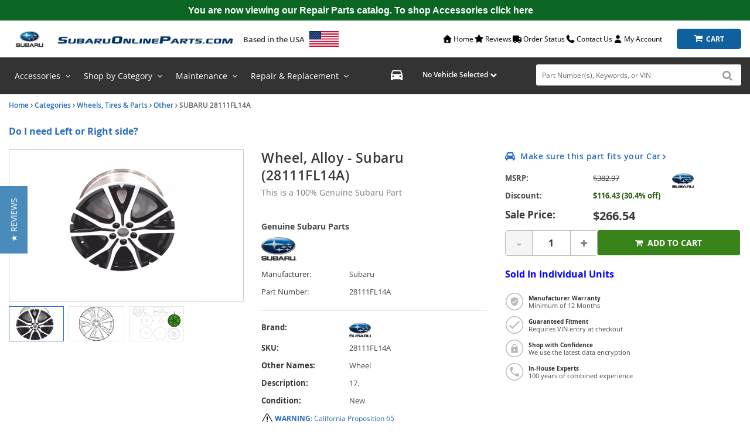

--- FILE ---
content_type: text/html; charset=UTF-8
request_url: https://parts.subaruonlineparts.com/oem-parts/subaru-wheel-alloy-28111fl14a?c=bD00MiZuPUR5bmFtaWMgU0VPIFBhZ2U%3D
body_size: 39812
content:
<!DOCTYPE html> <html lang="en"> <head> <meta charset="utf-8"> <meta name="og:site_name" content="SubaruOnlineParts.com"/> <meta name="og:type" content="product"/> <meta name="og:url" content="https://parts.subaruonlineparts.com/oem-parts/subaru-wheel-alloy-28111fl14a"/> <meta name="og:image" content="https://s3.amazonaws.com/rp-part-images/assets/4ccaa6845a80b2f5410cdc9c862a4cea.webp"/> <meta name="og:image" content="https://cdn-illustrations.revolutionparts.io/strapr1/edbb0107689bbca24c1f3cef0f31f6ff/f9b9d0f490e736c6d9c697b45177f901.png"/> <meta name="og:image" content="https://cdn-illustrations.revolutionparts.io/strapr1/edbb0107689bbca24c1f3cef0f31f6ff/15bd8bde4ebd2f7e21b8e2ac28e7f972.png"/> <meta name="og:title" content="Wheel, Alloy"/> <meta name="og:description" content="17. "/> <title>2017-2019 Subaru Impreza Wheel, Alloy 28111FL14A | Subaru Online Parts</title> <base href="https://parts.subaruonlineparts.com"> <meta name="description" content="2017-2019 Subaru Impreza part # 28111FL14A - Wheel, Alloy"> <link fetchpriority="high" rel="preload" href="//cdn-product-images.revolutionparts.io/assets/4ccaa6845a80b2f5410cdc9c862a4cea.webp" as="image"> <link rel="preload" href="https://cdn-resources.revolutionparts.io/webstore/v0.367.0/common.js" as="script"> <link rel="preload" href="https://cdn-resources.revolutionparts.io/webstore/v0.367.0/webstore-package.js" as="script"> <link rel="preload" href="https://cdn-resources.revolutionparts.io/webstore/v0.367.0/product.js" as="script"> <link rel="preload" href="https://cdn-resources.revolutionparts.io/webstore/v0.367.0/modules/custom_html/custom_html.js" as="script"> <link rel="preload" href="https://cdn-resources.revolutionparts.io/webstore/v0.367.0/modules/product_images/product_images.js" as="script"> <link rel="preload" href="https://cdn-resources.revolutionparts.io/webstore/v0.367.0/modules/product_details/product_details.js" as="script"> <link rel="preload" href="https://cdn-resources.revolutionparts.io/webstore/v0.367.0/modules/scripts/browse_fitting_products.js" as="script"> <link rel="preload" href="https://cdn-resources.revolutionparts.io/webstore/v0.367.0/modules/product_purchase/product_purchase.js" as="script"> <link rel="preload" href="https://cdn-resources.revolutionparts.io/webstore/v0.367.0/components/product_quantity/product_quantity.js" as="script"> <link rel="preload" href="https://cdn-resources.revolutionparts.io/webstore/v0.367.0/components/product_subscription/product_subscription.js" as="script"> <link rel="preload" href="https://cdn-resources.revolutionparts.io/webstore/v0.367.0/modules/product_tab_nav/product_tab_nav.js" as="script"> <link rel="preload" href="https://cdn-resources.revolutionparts.io/webstore/v0.367.0/modules/product_recommended/product_recommended.js" as="script"> <link rel="preload" href="https://cdn-resources.revolutionparts.io/webstore/v0.367.0/modules/product_fitment/product_fitment.js" as="script"> <link rel="preload" href="https://cdn-resources.revolutionparts.io/webstore/v0.367.0/modules/promotional_banner/promotional_banner.js" as="script"> <link rel="preload" href="https://cdn-resources.revolutionparts.io/webstore/v0.367.0/modules/store_logo/store_logo.js" as="script"> <link rel="preload" href="https://cdn-resources.revolutionparts.io/webstore/v0.367.0/modules/search_bar/auto_suggest.js" as="script"> <link rel="preload" href="https://cdn-resources.revolutionparts.io/webstore/v0.367.0/components/garage/garage.js" as="script"> <link rel="preload" href="https://cdn-resources.revolutionparts.io/webstore/v0.367.0/modules/newsletter_signup/newsletter_signup.js" as="script"> <link rel="preload" href="https://cdn-resources.revolutionparts.io/webstore/v0.367.0/modules/payments_accepted/payments_accepted.js" as="script"> <link rel="preload" href="https://cdn.revolutionparts.io/f477f1bffa7b41c497a9e43da845fae5/images/logo.png" as="image"> <link rel="preload" href="//cdn-illustrations.revolutionparts.io/strapr1/edbb0107689bbca24c1f3cef0f31f6ff/8dc273898debb99694948164c1318d90.png" as="image"> <link rel="preload" href="//cdn-illustrations.revolutionparts.io/strapr1/edbb0107689bbca24c1f3cef0f31f6ff/a09febae90e48d63f4cd6dd577e1b5c1.png" as="image"> <link rel="preconnect" href="https://s3.amazonaws.com"> <link rel="preconnect" href="https://www.googletagmanager.com"> <link rel="preconnect" href="https://www.google-analytics.com"> <link rel="preconnect" href="https://www.paypal.com"> <meta http-equiv="x-ua-compatible" content="ie=edge"> <meta name="msapplication-config" content="none"/> <link rel="canonical" href="https://parts.subaruonlineparts.com/oem-parts/subaru-wheel-alloy-28111fl14a" /> <meta name="viewport" content="width=device-width, initial-scale=1"> <link rel="preconnect" href="https://cdn.revolutionparts.io" crossorigin> <link rel="preconnect" href="https://cdn-static.revolutionparts.io" crossorigin> <link rel="preconnect" href="https://cdn-illustrations.revolutionparts.io" crossorigin> <link rel="preconnect" href="https://cdn-product-images.revolutionparts.io" crossorigin> <link rel="preconnect" href="https://cdn-resources.revolutionparts.io" crossorigin> <link href="https://cdn-resources.revolutionparts.io/webstore/v0.367.0/styles/fonts.css" rel="stylesheet"> <style type="text/css">@font-face{font-display:swap;font-family:Open Sans;font-style:normal;font-weight:400;src:url(//cdn-static.revolutionparts.io/assets/fonts/OpenSans/OpenSans-Regular-webfont.eot);src:url(//cdn-static.revolutionparts.io/assets/fonts/OpenSans/OpenSans-Regular-webfont.eot?#iefix) format("embedded-opentype"),url(//cdn-static.revolutionparts.io/assets/fonts/OpenSans/OpenSans-Regular-webfont.woff) format("woff"),url(//cdn-static.revolutionparts.io/assets/fonts/OpenSans/OpenSans-Regular-webfont.ttf) format("truetype"),url(//cdn-static.revolutionparts.io/assets/fonts/OpenSans/OpenSans-Regular-webfont.svg#open_sanssemibold) format("svg")}@font-face{font-display:swap;font-family:Open Sans;font-style:normal;font-weight:500;src:url(//cdn-static.revolutionparts.io/assets/fonts/OpenSans/OpenSans-Semibold-webfont.eot);src:url(//cdn-static.revolutionparts.io/assets/fonts/OpenSans/OpenSans-Semibold-webfont.eot?#iefix) format("embedded-opentype"),url(//cdn-static.revolutionparts.io/assets/fonts/OpenSans/OpenSans-Semibold-webfont.woff) format("woff"),url(//cdn-static.revolutionparts.io/assets/fonts/OpenSans/OpenSans-Semibold-webfont.ttf) format("truetype"),url(//cdn-static.revolutionparts.io/assets/fonts/OpenSans/OpenSans-Semibold-webfont.svg#open_sanssemibold) format("svg")}@font-face{font-display:swap;font-family:Open Sans;font-style:normal;font-weight:700;src:url(//cdn-static.revolutionparts.io/assets/fonts/OpenSans/OpenSans-Bold-webfont.eot);src:url(//cdn-static.revolutionparts.io/assets/fonts/OpenSans/OpenSans-Bold-webfont.eot?#iefix) format("embedded-opentype"),url(//cdn-static.revolutionparts.io/assets/fonts/OpenSans/OpenSans-Bold-webfont.woff) format("woff"),url(//cdn-static.revolutionparts.io/assets/fonts/OpenSans/OpenSans-Bold-webfont.ttf) format("truetype"),url(//cdn-static.revolutionparts.io/assets/fonts/OpenSans/OpenSans-Bold-webfont.svg#open_sanssemibold) format("svg")}@font-face{font-display:swap;font-family:Open Sans Condensed;font-style:normal;font-weight:700;src:url(//cdn-static.revolutionparts.io/assets/fonts/OpenSansCondensed/OpenSans-CondBold-webfont.eot);src:url(//cdn-static.revolutionparts.io/assets/fonts/OpenSansCondensed/OpenSans-CondBold-webfont.eot?#iefix) format("embedded-opentype"),url(//cdn-static.revolutionparts.io/assets/fonts/OpenSansCondensed/OpenSans-CondBold-webfont.woff) format("woff"),url(//cdn-static.revolutionparts.io/assets/fonts/OpenSansCondensed/OpenSans-CondBold-webfont.ttf) format("truetype"),url(//cdn-static.revolutionparts.io/assets/fonts/OpenSansCondensed/OpenSans-CondBold-webfont.svg#open_sans_condensedbold) format("svg")}@font-face{font-display:swap;font-family:Open Sans Condensed;font-style:normal;font-weight:400;src:url(//cdn-static.revolutionparts.io/assets/fonts/OpenSansCondensed/OpenSans-CondLight-webfont.eot);src:url(//cdn-static.revolutionparts.io/assets/fonts/OpenSansCondensed/OpenSans-CondLight-webfont.eot?#iefix) format("embedded-opentype"),url(//cdn-static.revolutionparts.io/assets/fonts/OpenSansCondensed/OpenSans-CondLight-webfont.woff) format("woff"),url(//cdn-static.revolutionparts.io/assets/fonts/OpenSansCondensed/OpenSans-CondLight-webfont.ttf) format("truetype"),url(//cdn-static.revolutionparts.io/assets/fonts/OpenSansCondensed/OpenSans-CondLight-webfont.svg#open_sans_condensedbold) format("svg")}@font-face{font-display:swap;font-family:Open Sans Condensed;font-style:italic;font-weight:400;src:url(//cdn-static.revolutionparts.io/assets/fonts/OpenSansCondensed/OpenSans-CondLightItalic-webfont.eot);src:url(//cdn-static.revolutionparts.io/assets/fonts/OpenSansCondensed/OpenSans-CondLightItalic-webfont.eot?#iefix) format("embedded-opentype"),url(//cdn-static.revolutionparts.io/assets/fonts/OpenSansCondensed/OpenSans-CondLightItalic-webfont.woff) format("woff"),url(//cdn-static.revolutionparts.io/assets/fonts/OpenSansCondensed/OpenSans-CondLightItalic-webfont.ttf) format("truetype"),url(//cdn-static.revolutionparts.io/assets/fonts/OpenSansCondensed/OpenSans-CondLightItalic-webfont.svg#open_sans_condensedbold) format("svg")}html{-ms-text-size-adjust:100%;-webkit-text-size-adjust:100%;font-family:sans-serif;line-height:1.15}body{margin:0}header,nav{display:block}a{-webkit-text-decoration-skip:objects;background-color:transparent}b,strong{font-weight:inherit;font-weight:bolder}h1{font-size:2em;margin:.67em 0}img{border-style:none}button,input{font:inherit;margin:0}button,input{overflow:visible}button{text-transform:none}[type=submit],button,html [type=button]{-webkit-appearance:button}[type=button]::-moz-focus-inner,[type=submit]::-moz-focus-inner,button::-moz-focus-inner{border-style:none;padding:0}[type=button]:-moz-focusring,[type=submit]:-moz-focusring,button:-moz-focusring{outline:1px dotted ButtonText}fieldset{border:1px solid silver;margin:0 2px;padding:.35em .625em .75em}legend{box-sizing:border-box;color:inherit;display:table;max-width:100%;white-space:normal}[type=number]::-webkit-inner-spin-button,[type=number]::-webkit-outer-spin-button{height:auto}::-webkit-input-placeholder{color:inherit;opacity:.54}::-webkit-file-upload-button{-webkit-appearance:button;font:inherit}html{box-sizing:border-box}*,:after,:before{box-sizing:inherit}@-ms-viewport{width:device-width}html{-ms-overflow-style:scrollbar;font-size:16px}body{background-color:#fff;color:#373a3c;font-family:-apple-system,BlinkMacSystemFont,Segoe UI,Roboto,Helvetica Neue,Arial,sans-serif;font-size:1rem;line-height:1.5}h1,h2,h3,h4{margin-bottom:.5rem;margin-top:0}p{margin-bottom:1rem;margin-top:0}ul{margin-bottom:1rem}ul{margin-top:0}ul ul{margin-bottom:0}a{color:#0275d8;text-decoration:none}a:not([href]):not([tabindex]){color:inherit;text-decoration:none}img{vertical-align:middle}a,button,input,label{-ms-touch-action:manipulation;touch-action:manipulation}table{background-color:transparent;border-collapse:collapse}caption{caption-side:bottom;color:#818a91;padding-bottom:.75rem;padding-top:.75rem}caption,th{text-align:left}label{display:inline-block;margin-bottom:.5rem}button,input{line-height:inherit}fieldset{border:0;margin:0;min-width:0;padding:0}legend{display:block;font-size:1.5rem;line-height:inherit;margin-bottom:.5rem;padding:0;width:100%}h1,h2,h3,h4{color:inherit;font-family:inherit;font-weight:500;line-height:1.1;margin-bottom:.5rem}h1{font-size:2.5rem}h2{font-size:2rem}h3{font-size:1.75rem}h4{font-size:1.5rem}.container-fluid{margin-left:auto;margin-right:auto;padding-left:15px;padding-right:15px}.container-fluid:after{clear:both;content:"";display:table}.row{margin-left:-15px;margin-right:-15px}.row:after{clear:both;content:"";display:table}@media (min-width:576px){.row{margin-left:-15px;margin-right:-15px}}@media (min-width:768px){.row{margin-left:-15px;margin-right:-15px}}@media (min-width:992px){.row{margin-left:-15px;margin-right:-15px}}@media (min-width:1200px){.row{margin-left:-15px;margin-right:-15px}}.col-md-12,.col-md-4,.col-md-6,.col-md-8{min-height:1px;padding-left:15px;padding-right:15px;position:relative}@media (min-width:576px){.col-md-12,.col-md-4,.col-md-6,.col-md-8{padding-left:15px;padding-right:15px}}@media (min-width:768px){.col-md-12,.col-md-4,.col-md-6,.col-md-8{padding-left:15px;padding-right:15px}}@media (min-width:992px){.col-md-12,.col-md-4,.col-md-6,.col-md-8{padding-left:15px;padding-right:15px}}@media (min-width:1200px){.col-md-12,.col-md-4,.col-md-6,.col-md-8{padding-left:15px;padding-right:15px}}@media (min-width:768px){.col-md-4{float:left;width:33.3333333333%}.col-md-6{float:left;width:50%}.col-md-8{float:left;width:66.6666666667%}.col-md-12{float:left;width:100%}}.form-control{background-clip:padding-box;background-color:#fff;background-image:none;border:1px solid rgba(0,0,0,.15);border-radius:.25rem;color:#55595c;display:block;font-size:1rem;line-height:1.25;padding:.5rem .75rem;width:100%}.form-control::-ms-expand{background-color:transparent;border:0}.form-control:-ms-input-placeholder{color:#999;opacity:1}.btn{border:1px solid transparent;border-radius:.25rem;display:inline-block;font-size:1rem;font-weight:400;line-height:1.25;padding:.5rem 1rem;text-align:center;vertical-align:middle;white-space:nowrap}.btn-primary{background-color:#0275d8;border-color:#0275d8;color:#fff}.btn-secondary{background-color:#fff;border-color:#ccc;color:#373a3c}.fade{opacity:0}base::-moz-progress-bar{background-color:#eee;border-radius:.25rem}.close{color:#000;float:right;font-size:1.5rem;font-weight:700;line-height:1;opacity:.2;text-shadow:0 1px 0 #fff}button.close{-webkit-appearance:none;background:0 0;border:0;padding:0}.modal{overflow:hidden}.modal{bottom:0;display:none;left:0;outline:0;position:fixed;right:0;top:0;z-index:1050}.modal.fade .modal-dialog{transform:translateY(-25%)}.modal-dialog{margin:10px;position:relative;width:auto}.modal-content{background-clip:padding-box;background-color:#fff;border:1px solid rgba(0,0,0,.2);border-radius:.3rem;outline:0;position:relative}.modal-header{border-bottom:1px solid #e5e5e5;padding:15px}.modal-header:after{clear:both;content:"";display:table}.modal-header .close{margin-top:-2px}.modal-title{line-height:1.5;margin:0}.modal-body{padding:15px;position:relative}.modal-footer{border-top:1px solid #e5e5e5;padding:15px;text-align:right}.modal-footer:after{clear:both;content:"";display:table}@media (min-width:576px){.modal-dialog{margin:30px auto;max-width:600px}}@media (min-width:992px){.modal-lg{max-width:900px}}.sr-only{clip:rect(0,0,0,0);border:0;height:1px;margin:-1px;overflow:hidden;padding:0;position:absolute;width:1px}.fa{font-family:var(--fa-style-family,"FontAwesome 4");font-weight:var(--fa-style,400)}.fa{-moz-osx-font-smoothing:grayscale;-webkit-font-smoothing:antialiased;display:var(--fa-display,inline-block);font-style:normal;font-variant:normal;line-height:1;text-rendering:auto}.fa-spin{animation-delay:var(--fa-animation-delay,0);animation-direction:var(--fa-animation-direction,normal)}.fa-spin{animation-duration:var(--fa-animation-duration,2s);animation-iteration-count:var(--fa-animation-iteration-count,infinite);animation-name:fa-spin;animation-timing-function:var(--fa-animation-timing,linear)}@media (prefers-reduced-motion:reduce){.fa-spin{animation-delay:-1ms;animation-duration:1ms;animation-iteration-count:1}}@keyframes fa-spin{0%{transform:rotate(0)}to{transform:rotate(1turn)}}.fa-angle-down:before{content:"\F107"}.fa-angle-right:before{content:"\F105"}.fa-car:before{content:"\F1B9"}.fa-check:before{content:"\F00C"}.fa-chevron-down:before{content:"\F078"}.fa-plus:before{content:"\F067"}.fa-question-circle:before{content:"\F059"}.fa-refresh:before{content:"\F021"}.fa-search:before{content:"\F002"}.fa-search-plus:before{content:"\F00E"}.fa-shopping-cart:before{content:"\F07A"}.fa-tag:before{content:"\F02B"}.fa-times:before{content:"\F00D"}.sr-only{clip:rect(0,0,0,0);border-width:0;height:1px;margin:-1px;overflow:hidden;padding:0;position:absolute;white-space:nowrap;width:1px}:host,:root{--fa-font-normal:normal normal 1em/1 "FontAwesome 4"}@font-face{font-display:block;font-family:FontAwesome\ 4;font-weight:400;src:url(https://cdn-resources.revolutionparts.io/webstore/v0.348.4/fontawesome/font-awesome-4/webfonts/font-awesome-4.ttf?v=a62231d5dc1f7e013a7a446345eeb1f7) format("truetype"),url(https://cdn-resources.revolutionparts.io/webstore/v0.348.4/fontawesome/font-awesome-4/webfonts/font-awesome-4.woff2?v=a62231d5dc1f7e013a7a446345eeb1f7) format("woff2")}.fa{font-family:FontAwesome\ 4;font-weight:400}html{scrollbar-width:thin}.page-content{min-height:500px}.container-wrap{margin:0 auto;max-width:1000px}@media (min-width:768px){.row-full-height-md{display:table;height:100%;margin:0;table-layout:fixed;width:100%}.row-full-height-md .col-full-height{display:table-cell;float:none;height:100%;vertical-align:top}.row-full-height-md .col-full-height:first-child{padding-left:0}.row-full-height-md .col-full-height:last-child{padding-right:0}.row-full-height-md .col-full-height .full-height-wrapper{height:100%;margin:0}}.page-builder-page-layout .page-builder-layout-section .container-wrap{padding:20px 0}.container-header .page-builder-page-layout .page-builder-layout-section .container-wrap{padding-bottom:10px;padding-top:10px}.page-builder-page-layout .page-builder-layout-section.normal-content>.container-wrap{max-width:1000px;width:auto}.page-builder-page-layout .page-builder-layout-section.normal-content .col-md-12.page-builder-layout-column{padding-left:0;padding-right:0}@media (max-width:1000px){.page-builder-page-layout .page-builder-layout-section.normal-content>.container-wrap{max-width:100%;padding-left:15px;padding-right:15px;width:auto}}@media (max-width:767px){.page-builder-page-layout .page-builder-layout-section.normal-content>.container-wrap{padding-left:10px;padding-right:10px}}.page-builder-page-layout .page-builder-layout-section.wide-content>.container-wrap{max-width:1250px;width:auto}.page-builder-page-layout .page-builder-layout-section.wide-content .col-md-12.page-builder-layout-column{padding-left:0;padding-right:0}@media (max-width:1250px){.page-builder-page-layout .page-builder-layout-section.wide-content>.container-wrap{padding-left:10px;padding-right:10px}}.page-builder-page-layout .page-builder-layout-section.full-content>.container-wrap{max-width:none;padding-left:0;padding-right:0;width:auto}.page-builder-page-layout .page-builder-layout-section.full-content .row.page-builder-layout-row{margin-left:0;margin-right:0}.page-builder-page-layout .page-builder-layout-section.full-content .col-md-12.page-builder-layout-column{padding-left:0;padding-right:0}.page-builder-page-layout .page-builder-layout-section.padding-0 .container-wrap{padding-bottom:0;padding-top:0}.page-builder-page-layout .page-builder-layout-section.less-padding .container-wrap{padding-bottom:10px;padding-top:10px}.page-builder-page-layout .page-builder-layout-section.mobile-only{display:none}@media (max-width:767px){.page-builder-page-layout .page-builder-layout-section.mobile-only{display:block}.page-builder-page-layout .page-builder-layout-section.desktop-only{display:none}}.page-builder-page-layout .page-builder-layout-row{margin-left:0;margin-right:0}@media (min-width:576px){.page-builder-page-layout .page-builder-layout-row{margin-left:0;margin-right:0}}@media (min-width:767px){.page-builder-page-layout .page-builder-layout-row{margin-left:0;margin-right:0}}.page-builder-page-layout .page-builder-layout-row+.page-builder-layout-row{margin-top:20px}.page-builder-page-layout .page-builder-layout-column.text-center{text-align:center}.page-builder-page-layout .page-builder-layout-module.mobile-only{display:none}@media (max-width:767px){.page-builder-page-layout .page-builder-layout-module.mobile-only{display:block}.page-builder-page-layout .page-builder-layout-module.desktop-only{display:none}}.page-builder-page-layout .page-builder-layout-column.block-modules .page-builder-layout-module+.page-builder-layout-module{margin-top:20px}.container-header .page-builder-page-layout .page-builder-layout-column.block-modules .page-builder-layout-module+.page-builder-layout-module{margin-top:0}@media (max-width:1260px){.page-builder-layout-section.normal-content>.container-wrap{max-width:100%;width:100%}.page-builder-page-layout{box-sizing:border-box;max-width:100vw;width:100vw}}@media (max-width:1100px){.page-builder-layout-column-wrap{overflow:visible;overflow-wrap:break-word;word-break:break-word}.page-builder-layout-column-wrap,.page-builder-layout-module{box-sizing:border-box;max-width:100%}}@font-face{font-display:swap;font-family:FontAwesome;font-style:normal;font-weight:400;src:url(//cdn-static.revolutionparts.io/assets/fonts/font-awesome/4.7.0/fonts/fontawesome-webfont.eot);src:url(//cdn-static.revolutionparts.io/assets/fonts/font-awesome/4.7.0/fonts/fontawesome-webfont.eot?#iefix) format("embedded-opentype"),url(//cdn-static.revolutionparts.io/assets/fonts/font-awesome/4.7.0/fonts/fontawesome-webfont.woff2) format("woff"),url(//cdn-static.revolutionparts.io/assets/fonts/font-awesome/4.7.0/fonts/fontawesome-webfont.ttf) format("truetype"),url(//cdn-static.revolutionparts.io/assets/fonts/font-awesome/4.7.0/fonts/fontawesome-webfont.svg) format("svg")}.flyout{background:#fff;border:1px solid #bdbdbd;border-radius:5px;box-shadow:1px 8px 9px -8px #4b4a4a,1px -5px 9px -8px #4b4a4a;color:#000;display:none;font-size:14px;line-height:normal;position:absolute;right:0;text-align:left;z-index:100}.flyout .upper-arrow{border-color:transparent transparent #fff;border-style:solid;border-width:0 10px 10px;height:0;left:0;position:absolute;top:-10px;width:0}.flyout ul{display:block;list-style:none;margin:10px 5px;padding:0}.flyout ul a{border-left:2px solid #e6e6e6;color:#333;display:block;padding:6px}.flyout ul a i{color:#ccc;margin-right:8px}.form-errors{font-weight:700;padding:10px 0}.form-errors{color:#dd0101;display:none}.call-to-action-button{display:inline-block}.action-button{background-color:#bababa;border:none;border-radius:3px;color:#fff;font-family:Open Sans,sans-serif;font-weight:700;padding:6px 15px;text-align:center;text-decoration:none;text-transform:uppercase}.action-button,.action-button:after{-webkit-font-smoothing:antialiased;-moz-osx-font-smoothing:grayscale;display:inline-block}.action-button:after{content:"\F054";font-family:FontAwesome\ 4;font-size:16px;font-style:normal;font-weight:400;line-height:1;margin-left:10px;vertical-align:bottom}.action-button.wide{padding-left:30px;padding-right:30px}.action-button.big-button{font-size:14px;padding:12px 30px}.action-button.big-button:after{font-size:20px}.action-button.place-order-button{background-color:#38841a}.action-button.no-icon:after{content:"";margin-left:0}table caption{display:none}.cart-component{min-width:110px;position:relative}.cart-component .cart-button{display:block;text-align:center}.cart-component .cart-button .cart-icon{margin-right:3px;position:relative}.cart-component .cart-button .cart-icon .fa{font-size:15px}.cart-component .cart-button .cart-text{font-size:12px;text-transform:uppercase}.cart-component .cart-button .cart-items{background:#fff;border-radius:20px;color:#000;display:none;font-size:9px;font-weight:700;left:5px;padding:1px 4px 0;position:absolute;top:-8px}@media screen and (max-width:400px){.cart-component .cart-flyout{width:180px!important}}.cart-component .cart-flyout{box-sizing:border-box;color:#5a5a5a;font-family:Open Sans,Helvetica Neue,Helvetica,Arial,sans-serif;font-weight:500;margin-top:-1px;padding:10px 20px 20px;text-align:right;width:300px}.cart-component .cart-flyout .upper-arrow{left:200px}.cart-component .cart-flyout .empty-cart-message{color:#333;margin:0;text-align:center}.garage-component .garage.flyout{-ms-flex-align:start;align-items:flex-start;background:#fff;border-radius:6px;box-shadow:0 4px 4px 0 rgba(0,0,0,.25),0 0 7px 0 rgba(0,0,0,.25);-ms-flex-direction:column;flex-direction:column;gap:2px;padding:8px;position:absolute;width:332px;z-index:1000}.garage-component .garage.flyout ul{margin:0}.garage-component .garage.flyout nav{width:100%}.garage-component .garage.flyout ul a{-ms-flex-align:center;-ms-flex-item-align:stretch;align-items:center;align-self:stretch;border-left:0;display:-ms-flexbox;display:flex;padding:4px 10px;width:100%}@media (max-width:767px){.garage-component .garage.flyout{left:-4%;width:100vw}}.garage-component{display:inline-block;position:relative}.garage-component .garage-text{color:#595959;line-height:25px}.garage-component .garage.flyout{border-radius:3px 3px 5px 5px;box-sizing:border-box;left:0;margin-top:0;outline:0;padding:5px;top:100%;width:350px}.garage-component .garage.flyout .closeicon{background-color:transparent;border:0;color:#ccc;padding:0;position:absolute;right:5px;top:4px}.garage-component .garage.flyout ul a{margin:0;text-decoration:none}.page-subheader-component{display:table;overflow:hidden;width:100%}.page-subheader-component .left-content{display:table-cell;padding:0 0 5px;text-align:left;vertical-align:top;width:75%}.page-subheader-component .page-bread-crumbs{font-size:12px;font-weight:500;margin:0}.page-subheader-component .page-bread-crumbs .tail{color:#5a5a5a}.page-subheader-component.just-bread-crumbs{min-height:0}@media (max-width:900px){.page-subheader-component .left-content{width:70%}}@media (max-width:767px){.page-subheader-component .left-content{display:block;padding-left:0;width:100%}}.search-bar-component{position:relative;width:auto}.search-bar-component .main-search-wrapper{display:block}.search-bar-component form{position:relative}.search-bar-component input{border:1px solid #e1e1e1;color:#333;font-size:12px;height:36px;padding:5px 20px 5px 10px;position:relative;width:100%}.search-bar-component button{border:0;border-radius:0;bottom:0;display:block;filter:none;font-size:18px;line-height:18px;position:absolute;right:0;top:0;z-index:3}.quantity-control{-ms-flex-align:center;align-items:center;border:1px solid #bcbbbb;border-radius:4px;display:-ms-flexbox;display:flex;overflow:hidden;width:100%}.quantity-control .quantity-btn{background-color:#fff;border:none;color:#757373;font-size:23px;font-weight:700;padding:5px 15px;width:3.5ch}.quantity-control .quantity-btn.minus{border-right:1px solid #bcbbbb}.quantity-control .quantity-btn.plus{border-left:1px solid #bcbbbb}.quantity-control .quantity-btn:disabled{background-color:#f5f5f5;color:#aaa}.quantity-control .quantity-display{border:none;-ms-flex:1 0 62px;flex:1 0 62px;font-size:16px;font-weight:700;outline:0;text-align:center;width:70px}.quantity-control .quantity-display::-webkit-inner-spin-button,.quantity-control .quantity-display::-webkit-outer-spin-button{-webkit-appearance:none}.quantity-control .quantity-display[type=number]{-moz-appearance:textfield}.car-selected-module .garage-text{color:#555;font-weight:500}@media (max-width:767px){.car-selected-module .garage-text{display:inline-block;padding-left:5px;padding-top:10px}}@media (max-width:375px){.car-selected-module .garage.flyout{bottom:0;left:0;position:fixed;right:0;top:0;width:100%;z-index:1050}.car-selected-module .garage.flyout .closeicon{font-size:40px;right:10px;top:0}}.links-list-module .links-list{list-style:none;margin:0;padding:0}.links-list-module.links-display-inline .links-list,.links-list-module.links-display-inline .links-list>li{display:inline-block}.links-list-module.links-display-inline .links-list>li a{display:block}.links-list-module.links-display-inline .links-list>li+li{margin-left:15px}@media (max-width:767px){.search-bar-module .search-bar-component input{font-size:16px}.search-bar-module .search-bar-component button{padding:5px 13px 6px}}.call-to-action-button{-webkit-font-smoothing:antialiased;-moz-osx-font-smoothing:grayscale;background-color:#222;color:#fff;padding:9px 15px;text-decoration:none}*{box-sizing:border-box}body{background-color:#fff;color:#383838;font:100% Open Sans,Helvetica Neue,Helvetica,Arial,sans-serif;font-size:12px;font-weight:400}a{color:#2b6cc0;text-decoration:none}form,input,label{font-size:12px}form,h1,h2,h3,h4,input,label{font-family:Open Sans,Helvetica Neue,Helvetica,Arial,sans-serif}h1,h2,h3,h4{background:0 0;border:none;box-shadow:none;font-size:23px;font-style:normal;height:auto;letter-spacing:normal;padding:0}h2{font-size:20px}h3{font-size:18px}h4{font-size:16px}input,label{color:#383838;font-size:12px;font-weight:400;margin:0;width:auto}ul{padding:0}img{max-width:100%}::-webkit-input-placeholder{color:#6b6b6b;font-size:12px;font-weight:400;opacity:1;text-overflow:ellipsis}:-moz-placeholder,::-moz-placeholder{color:#6b6b6b;font-size:12px;font-weight:400;opacity:1;text-overflow:ellipsis}:-ms-input-placeholder{color:#6b6b6b;font-size:12px;font-weight:400;opacity:1;text-overflow:ellipsis}input[type=text]{border:1px solid #dadada;border-radius:3px}html body .action-button{background-color:#bababa;border:none;border-radius:3px;color:#fff;font-family:Open Sans,sans-serif;font-weight:700;padding:6px 15px;text-align:center;text-decoration:none;text-transform:uppercase}html body .action-button,html body .action-button:after{-webkit-font-smoothing:antialiased;-moz-osx-font-smoothing:grayscale}html body .action-button:after{content:"\F105";display:inline-block;font-family:FontAwesome\ 4;font-size:16px;font-style:normal;font-weight:400;line-height:1;margin-left:10px;vertical-align:bottom}html body .action-button.wide{padding-left:30px;padding-right:30px}html body .action-button.big-button{font-size:14px;padding:12px 30px}html body .action-button.big-button:after{font-size:20px}html body .action-button.place-order-button{background-color:#38841a}html body .action-button.no-icon:after{content:"";margin-left:0}.fa{font-family:var(--fa-style-family,"FontAwesome 4");font-weight:var(--fa-style,400)}.fa{-moz-osx-font-smoothing:grayscale;-webkit-font-smoothing:antialiased;display:var(--fa-display,inline-block);font-style:normal;font-variant:normal;line-height:1;text-rendering:auto}.fa-spin{animation-delay:var(--fa-animation-delay,0);animation-direction:var(--fa-animation-direction,normal)}.fa-spin{animation-duration:var(--fa-animation-duration,2s);animation-iteration-count:var(--fa-animation-iteration-count,infinite);animation-name:fa-spin;animation-timing-function:var(--fa-animation-timing,linear)}@media (prefers-reduced-motion:reduce){.fa-spin{animation-delay:-1ms;animation-duration:1ms;animation-iteration-count:1}}@keyframes fa-spin{0%{transform:rotate(0)}to{transform:rotate(1turn)}}.fa-angle-down:before{content:"\F107"}.fa-angle-right:before{content:"\F105"}.fa-car:before{content:"\F1B9"}.fa-check:before{content:"\F00C"}.fa-chevron-down:before{content:"\F078"}.fa-plus:before{content:"\F067"}.fa-question-circle:before{content:"\F059"}.fa-refresh:before{content:"\F021"}.fa-search:before{content:"\F002"}.fa-search-plus:before{content:"\F00E"}.fa-shopping-cart:before{content:"\F07A"}.fa-tag:before{content:"\F02B"}.fa-times:before{content:"\F00D"}.sr-only{clip:rect(0,0,0,0);border-width:0;height:1px;margin:-1px;overflow:hidden;padding:0;position:absolute;white-space:nowrap;width:1px}:host,:root{--fa-font-normal:normal normal 1em/1 "FontAwesome 4"}@font-face{font-display:block;font-family:FontAwesome\ 4;font-weight:400;src:url(https://cdn-resources.revolutionparts.io/webstore/v0.348.4/fontawesome/font-awesome-4/webfonts/font-awesome-4.ttf?v=a62231d5dc1f7e013a7a446345eeb1f7) format("truetype"),url(https://cdn-resources.revolutionparts.io/webstore/v0.348.4/fontawesome/font-awesome-4/webfonts/font-awesome-4.woff2?v=a62231d5dc1f7e013a7a446345eeb1f7) format("woff2")}.fa{font-family:FontAwesome\ 4;font-weight:400}.product-page-layout.page-builder-page-layout .page-builder-layout-section .container-wrap{padding-bottom:10px;padding-top:10px}.product-page-layout ul.field-list{display:table;font-size:13px;font-weight:400;list-style:none;margin:0;padding:0;vertical-align:baseline}.product-page-layout ul.field-list li{display:table-row;height:30px;line-height:1}.product-page-layout ul.field-list li .list-label,.product-page-layout ul.field-list li label{display:table-cell;font-size:13px;line-height:1.3;padding-right:15px;vertical-align:top;width:150px}.product-page-layout ul.field-list li .list-value{color:#4a4a4a;display:table-cell;line-height:1.3}@media (max-width:575px){.product-page-layout ul.field-list li .list-value{display:block}}.product-page-layout h1{font-size:23px;line-height:30px;padding:3px 0}.product-page-layout h1.product-title{color:#383838;letter-spacing:.5px;margin-bottom:5px}.product-page-layout h2,.product-page-layout h3{color:#383838;font-size:15px;font-weight:400;line-height:1;padding:8px 0;position:relative}.product-page-layout .product-section-title{border-bottom:3px solid transparent;display:inline-block;position:relative}.product-page-layout .more_info{font-size:14px}@media (max-width:575px){.product-page-layout .page-builder-layout-column.block-modules .page-builder-layout-module+.page-builder-layout-module{margin-top:10px}.product-page-layout .page-builder-layout-column.block-modules .page-builder-layout-module:first-child+.page-builder-layout-module{margin-top:5px}}.product-page-layout h1.product-title{margin:0;padding:0}.product-page-layout h2,.product-page-layout h3{-webkit-font-smoothing:antialiased;font-weight:500;margin-bottom:10px;margin-top:0;text-transform:uppercase}.product-badges-module .product-badges{margin:20px 0}@media (max-width:767px){.product-badges-module .product-badges{margin:0}}.product-badges-module .product-badges .product-badge{display:inline-block;margin-bottom:10px;min-height:30px;position:relative;vertical-align:top;width:48%}.product-badges-module .product-badges .product-badge .badge-icon{height:32px;left:0;margin-right:15px;position:absolute;top:0;width:32px}.product-badges-module .product-badges .product-badge .badge-icon .icon{height:32px;width:32px}.product-badges-module .product-badges .product-badge.warranty .badge-icon .icon{background-position:0 -1px}.product-badges-module .product-badges .product-badge.security .badge-icon .icon{background-position:0 -35px}.product-badges-module .product-badges .product-badge.support .badge-icon .icon{background-position:0 -69px}.product-badges-module .product-badges .product-badge.fitment .badge-icon .icon{background-position:0 -103px}.product-badges-module .product-badges .product-badge .badge-text{color:#4a4a4a;font-size:11px;font-weight:400;line-height:1;margin-left:40px;margin-top:4px}.product-badges-module .product-badges .product-badge .badge-text strong{color:#333;display:block;font-family:Lato Bold,Open Sans Condensed,Helvetica,Arial,sans-serif;font-family:Open Sans,sans-serif;font-size:10px;font-weight:700;line-height:1.3em;padding:0}@media (max-width:767px){.product-badges-module .product-badges .product-badge{display:inline-block;margin:0 -1px 15px;width:50%}.product-badges-module .product-badges .product-badge .badge-text{margin-top:0}.product-badges-module .product-badges .product-badge .badge-text strong{font-size:10px;margin-bottom:.3em}}@media (max-width:767px)and (min-width:435px){.product-badges-module .product-badges .product-badge .badge-text strong{font-size:12px}}@media (max-width:767px)and (min-width:576px){.product-badges-module .product-badges .product-badge .badge-text strong{font-size:13px}}@media (max-width:375px){.product-badges-module .product-badges .product-badge{margin:0 0 15px;width:100%}}.product-badges-module .product-badges .product-badge-column-layout{display:static;width:100%}@media (max-width:767px){.product-badges-module .product-badges .product-badge-column-layout{display:static;width:100%}}@media (min-width:768px){.product-details-module h2.product-details-title{display:none}}.product-details-module ul.field-list li{font-size:13px;font-weight:400;line-height:1;margin-bottom:0}@media (max-width:575px){.product-details-module ul.field-list li span{margin-top:6px}}.product-details-module ul.field-list li .list-label,.product-details-module ul.field-list li .list-value{font-size:13px;font-weight:400;padding:0;text-transform:none}@media (max-width:575px){.product-details-module ul.field-list li .list-label,.product-details-module ul.field-list li .list-value{display:block}}.product-details-module ul.field-list li .list-label,.product-details-module ul.field-list li span{vertical-align:top}.product-details-module ul.field-list li+li{margin-top:10px}.product-details-module .part-manufacturer img{margin-right:15px;max-height:25px;max-width:100px}.product-details-module .product-description{margin-top:0}.product-details-module .product-description .description_body{text-align:justify}.product-details-module .product-description .description_body p{margin:0}.product-details-module .health-warning-icon{margin-top:-2px}.product-fitment-confirmation-module .product-fitment{font-size:14px;font-weight:500;padding:8px 20px;position:relative;text-align:center}@media (max-width:575px){.product-fitment-confirmation-module .product-fitment{padding:10px}}.product-fitment-confirmation-module .product-fitment i.fa{display:inline-block;vertical-align:middle}.product-fitment-confirmation-module .product-fitment .fitment-text{display:inline-block;letter-spacing:.5px}@media (min-width:450px){.product-fitment-confirmation-module .product-fitment .fitment-text{display:inline-block;font-size:14px;vertical-align:middle}}@media (max-width:449px){.product-fitment-confirmation-module .product-fitment .fitment-text{display:block;font-size:12px;text-align:center}}.product-fitment-confirmation-module .product-fitment .icon-wrap{display:inline-block;margin-right:5px}.product-fitment-confirmation-module .product-fitment .icon-wrap i.fa{font-size:20px}@media (max-width:450px){.product-fitment-confirmation-module .product-fitment .icon-wrap{display:none}}.product-fitment-confirmation-module .product-fitment.no-car-selected-v2{color:#2b6cc0;padding:0;text-align:left}.product-fitment-confirmation-module .product-fitment.no-car-selected-v2 .fitment-text .fa{font-size:14px;font-weight:700;margin-left:3px}.product-fitment-confirmation-module .product-fitment.no-car-selected-v2 i.fa{font-size:15px}.product-fitment-module{position:relative}.product-fitment-module .product-fitment{display:none}.product-fitment-module .fitment-table-wrap{position:relative}.product-fitment-module .fitment-table-wrap .fitment-table{border-bottom:1px solid #e8e8e8;width:100%}.product-fitment-module .fitment-table-wrap .fitment-table thead{background-color:#f7f7f7;border-bottom:1px solid #aaa}.product-fitment-module .fitment-table-wrap .fitment-table th{padding:8px 10px 8px 25px}@media (max-width:449px){.product-fitment-module .fitment-table-wrap .fitment-table th{padding-left:10px}}.product-fitment-module .fitment-table-wrap .fitment-table .fitment-trim{max-width:300px}.product-fitment-module .fitment-table-wrap .fitment-expander{background-color:#f7f7f7;color:#2b6cc0;display:block;padding:5px;text-align:center;width:100%}.product-fitment-module .fitment-table-wrap .fitment-expander span.fitment-chevron{position:relative}.product-fitment-module .fitment-table-wrap .fitment-expander span.fitment-chevron:before{-webkit-font-smoothing:antialiased;-moz-osx-font-smoothing:grayscale;color:#2b6cc0;content:"\F077";display:inline-block;font-family:FontAwesome\ 4;font-style:normal;font-weight:400;left:-18px;line-height:1;position:absolute;top:2px}.product-fitment-module .fitment-table-wrap .fitment-expander span.full-count{display:inline-block}.product-fitment-module .fitment-table-wrap .fitment-expander span.closed-count{display:none}.product-fitment-module .fitment-table-wrap .fitment-expander:visited{text-decoration:none}.product-fitment-module .no-results-message{color:#5a5a5a;font-size:1rem;font-style:italic;font-weight:400;padding:.5rem 1rem}.product-images-module{height:100%}.product-images-module .product-images{height:100%;margin-bottom:10px;position:relative;width:100%}.product-images-module .product-images.show-thumbnails .main-image{padding-left:90px}@media (max-width:767px){.product-images-module .product-images.show-thumbnails .main-image{padding:0 0 68px}}.product-images-module .product-images.show-thumbnails .main-image .main-image-text{padding-left:89px}@media (max-width:767px){.product-images-module .product-images.show-thumbnails .main-image .main-image-text{padding-left:0}}.product-images-module .product-images .main-image{height:100%;position:relative}.product-images-module .product-images .product-main-image-link,.product-images-module .product-images .product-secondary-image{border:1px solid #cfcfcf;display:block;text-align:center}.product-images-module .product-images .product-main-image-link img,.product-images-module .product-images .product-secondary-image img{margin:0 auto;max-width:100%}.product-images-module .product-images .product-secondary-image{border-color:#e8e8e8;display:inline-block;min-height:72px;vertical-align:middle;width:100%}@media (max-width:767px){.product-images-module .product-images .product-secondary-image{max-width:100px}}@media (max-width:767px){.product-images-module .product-images .product-secondary-image{min-height:60px}}.product-images-module .product-images .product-main-image-link{height:-moz-fit-content;height:fit-content;min-height:260px;position:relative}@media (max-width:767px){.product-images-module .product-images .product-main-image-link{min-height:194px}}.product-images-module .product-images .product-main-image-link img.centered{bottom:0;height:auto;left:0;margin:auto;max-height:100%;padding:0;position:absolute;right:0;top:0}.product-images-module .product-images .product-main-image-link .enlarge-image-overlay{background:hsla(0,0%,100%,.6);bottom:0;display:none;left:0;position:absolute;right:0;top:0;z-index:10}.product-images-module .product-images .product-main-image-link .enlarge-image-link{background:#fff;border-top-right-radius:5px;bottom:0;font-size:35px;font-weight:500;height:50px;left:0;line-height:35px;padding:5px 10px;position:absolute}@media (max-width:450px){.product-images-module .product-images .product-main-image-link{height:194px}}.product-images-module .product-images .main-image-text{bottom:1px;font-size:10px;font-weight:500;left:1px;padding-left:0;position:absolute;right:1px;text-align:center;text-transform:uppercase}@media (max-width:767px){.product-images-module .product-images .main-image-text{bottom:-16px;font-size:8px;padding:0}}.product-images-module .product-images .secondary-images-wrapper{bottom:1px;left:0;overflow:hidden;position:absolute;top:0;width:80px}@media (max-width:767px){.product-images-module .product-images .secondary-images-wrapper{bottom:0;max-height:60px;overflow:hidden;padding:0 28px;top:auto;width:100%}}@media (min-width:500px)and (max-width:767px){.product-images-module .product-images .secondary-images-wrapper.owl-small{padding:0}}.product-images-module .product-images ul.secondary-images{display:block;list-style:none;padding-bottom:20px;position:relative;text-align:center;top:0;vertical-align:top;width:100%;z-index:2}@media (max-width:767px){.product-images-module .product-images ul.secondary-images{margin:0;padding:0}}.product-images-module .product-images ul.secondary-images li{display:inline-block;margin-bottom:8px;width:99%}@media (max-width:767px){.product-images-module .product-images ul.secondary-images li{margin:0;max-width:75px}}.product-images-module .product-images ul.secondary-images li a{overflow:hidden;position:relative}.product-images-module .product-images ul.secondary-images li a img{bottom:0;left:0;margin:auto;overflow:auto;position:absolute;right:0;top:0}.product-images-module .product-images ul.secondary-images li a.active{border:1px solid #2b6cc0}.product-images-module .product-images ul.secondary-images li+li{margin-left:1%}.product-images-module .product-images .product-video{display:none;min-height:260px}.product-images-module-column-layout{height:unset}.product-images-module-column-layout .product-images.show-thumbnails .main-image{padding:0 0 68px}.product-images-module-column-layout .product-images.show-thumbnails .main-image .main-image-text{padding-left:0}.product-images-module-column-layout .product-images .product-secondary-image{max-width:100px;min-height:60px}.product-images-module-column-layout .product-images .main-image-text{bottom:-16px;font-size:8px;padding:0}.product-images-module-column-layout .product-images .secondary-images-wrapper{bottom:0;max-height:60px;overflow:hidden;padding:0 28px;top:auto;width:100%}.product-images-module-column-layout .product-images .secondary-images-wrapper.owl-small{padding:0}.product-images-module-column-layout .product-images ul.secondary-images{margin:0;padding:0}.product-images-module-column-layout .product-images ul.secondary-images li{margin:0;max-width:75px}.product-images-module-column-layout .product-images ul.secondary-images li a img{overflow:hidden}.product-info-module .part-manufacturer{color:#4a4a4a}.product-info-module .part-manufacturer>img{max-width:150px}.product-info-module .product-details{border-bottom:1px solid #e8e8e8;margin-top:15px;padding-bottom:10px}.product-purchase-module{position:relative}.product-purchase-module .purchase-box{padding:0}.product-purchase-module .purchase-box .product-display{display:-ms-flexbox;display:flex}.product-purchase-module .purchase-box .product-price .list-label{color:#4a4a4a;font-size:13px}@media (max-width:575px){.product-purchase-module .purchase-box .product-price ul.field-list li{height:25px}}.product-purchase-module .purchase-box .product-price .list-price .list-value{color:#383838;text-decoration:line-through}.product-purchase-module .purchase-box .product-price .you-save .list-value{color:#27600f}.product-purchase-module .purchase-box .product-price .sale-price .list-label{color:#383838;font-size:17px}.product-purchase-module .purchase-box .product-price .sale-price .list-value{color:#383838;font-size:20px;vertical-align:top}.product-purchase-module .purchase-box .product-price .cart-promo-message{color:#4e812f;font-size:17px;font-weight:500;padding-bottom:20px}.product-purchase-module .purchase-box .product-price .cart-promo-message i.fa{font-size:17px;margin-right:5px}@media (max-width:450px){.product-purchase-module .purchase-box .product-price .cart-promo-message{font-size:14px}}.product-purchase-module .purchase-box .product-price .manufacturer-logo{left:20px;position:relative}.product-purchase-module .purchase-box .product-price .manufacturer-logo img{max-height:25px}@media (max-width:767px){.product-purchase-module .purchase-box .product-price .manufacturer-logo{display:none}}.product-purchase-module .purchase-box .purchase-wrapper{margin-top:7px}.product-purchase-module .purchase-box .purchase-wrapper .add-to-cart-container{-ms-flex-align:center;-ms-flex-pack:justify;align-items:center;display:-ms-flexbox;display:flex;-ms-flex-wrap:wrap;flex-wrap:wrap;gap:0 1rem;justify-content:space-between}@media (max-width:450px){.product-purchase-module .purchase-box .purchase-wrapper .add-to-cart-container{gap:1rem}}.product-purchase-module .purchase-box .purchase-wrapper .add-to-cart-container .quantity-control{-ms-flex:.1 0 150px;flex:.1 0 150px}@media (max-width:450px){.product-purchase-module .purchase-box .purchase-wrapper .add-to-cart-container .quantity-control{-ms-flex:1 0 150px;flex:1 0 150px}}.product-purchase-module .purchase-box .purchase-wrapper .add-to-cart-container .add-to-cart{-ms-flex:1 1 165px;flex:1 1 165px;width:60%}.product-purchase-module .purchase-box .purchase-wrapper .add-to-cart-container .add-to-cart:before{-webkit-font-smoothing:antialiased;-moz-osx-font-smoothing:grayscale;content:"\F07A";display:inline-block;font-family:FontAwesome\ 4;font-size:14px;font-style:normal;font-weight:400;line-height:1;margin-right:8px;position:relative;top:0}@media (max-width:767px){.product-purchase-module .purchase-box .purchase-wrapper .add-to-cart-container .add-to-cart{-ms-flex:1 1 50%;flex:1 1 50%}}@media (max-width:450px){.product-purchase-module .purchase-box .purchase-wrapper .add-to-cart-container .add-to-cart{display:block}}.product-purchase-module .product-purchase-loading-overlay{background:hsla(0,0%,97%,.5);bottom:0;display:none;left:0;position:absolute;right:0;text-align:center;top:0;width:100%}.product-purchase-module .product-purchase-loading-overlay .loading-content{bottom:0;color:#4a4a4a;font-size:30px;height:30px;left:0;margin:auto;position:absolute;right:0;top:0}.product-purchase-module #zipCodeModal{-ms-flex-align:center;-ms-flex-pack:center;align-items:center;display:none;height:100%;justify-content:center;left:0;overflow:hidden;position:fixed;top:0;width:100%;z-index:1050}.product-purchase-module #zipCodeModal .modal-dialog{left:50%;max-width:500px;position:absolute;top:50%;transform:translate(-50%,-50%);width:100%}@media (max-width:767px){.product-purchase-module #zipCodeModal .modal-dialog{max-width:90%;width:90%}}.product-purchase-module #zipCodeModal .modal-container{background-color:#fff;border-radius:5px;box-shadow:0 5px 15px rgba(0,0,0,.5);margin:auto;max-width:500px;width:80%}@media (max-width:767px){.product-purchase-module #zipCodeModal .modal-container{max-width:100%}}.product-purchase-module #zipCodeModal .modal-header{padding:20px 30px}.product-purchase-module #zipCodeModal .modal-header button.close{background-color:transparent;border:none;position:absolute;right:15px;top:15px}.product-purchase-module #zipCodeModal .modal-body{padding:20px 30px}.product-purchase-module #zipCodeModal .modal-footer{padding:20px 30px;text-align:center}@media (max-width:767px){.product-purchase-module #zipCodeModal .modal-footer{display:-ms-flexbox;display:flex;-ms-flex-direction:column;flex-direction:column;gap:10px}.product-purchase-module #zipCodeModal .modal-footer button{margin:0!important;width:100%}}.product-purchase-module #zipCodeModal .zip-input-container label{color:#000;font-size:14px;margin-bottom:8px}.product-purchase-module #zipCodeModal .zip-input-container .enter-zip-errors{display:block;font-size:13px;height:2em;padding:.35em 0}@media (max-width:767px){.product-purchase-module #zipCodeModal .zip-confirmation-footer button+button{margin-left:0!important;margin-top:10px}}.purchase-wrapper-column-layout #add_item_form .add-to-cart-container{gap:1rem}.purchase-wrapper-column-layout #add_item_form .add-to-cart-container .quantity-control{-ms-flex:.1 0 150px;flex:.1 0 150px}@media (max-width:1110px){.purchase-wrapper-column-layout #add_item_form .add-to-cart-container .quantity-control{-ms-flex:none;flex:none}}@media (max-width:768px){.purchase-wrapper-column-layout #add_item_form .add-to-cart-container .quantity-control{-ms-flex:.1 0 150px;flex:.1 0 150px}}@media (max-width:450px){.purchase-wrapper-column-layout #add_item_form .add-to-cart-container .quantity-control{-ms-flex:1 0 150px;flex:1 0 150px}}.product-recommended-module{padding-right:40px}.product-recommended-module .product-recommendations{position:relative}.product-recommended-module .product-recommendations .no-results-message{color:#5a5a5a;display:none;font-size:1rem;font-style:italic;font-weight:400;padding:.5rem 1rem}.product-store-description-module{font-size:14px;line-height:1.5em}.product-title-module{padding:15px 0}@media (max-width:575px){.product-title-module{padding:0}}@media (max-width:449px){.product-title-module .product-title{font-size:18px;letter-spacing:0;line-height:1.3}}.product-title-module .product-subtitle{color:#757575;font-size:14px;margin:4px 0}.product-title-module-column-layout{padding:0 0 15px}.product-tab-nav-module .tab-nav-wrap{border-bottom:3px solid #ebebeb;list-style:none;margin:0 0 12px;padding:10px 0 0}.product-tab-nav-module .tab-nav-wrap li{-webkit-font-smoothing:antialiased;border-bottom:3px solid transparent;color:#4a4a4a;display:inline-block;display:none;font-size:15px;font-weight:500;margin-bottom:-3px;padding:10px 0;text-transform:uppercase}.product-tab-nav-module .tab-nav-wrap li.tab-active{border-color:#2b6cc0;color:#2b6cc0}.product-tab-nav-module .tab-nav-wrap li+li{margin-left:25px}#page-product .product-page-layout .product-images{margin-bottom:12px}@media (max-width:767px){#page-product .product-page-layout .product-badges{margin-bottom:-15px}}.fa{font-family:var(--fa-style-family,"FontAwesome 4");font-weight:var(--fa-style,400)}.fa{-moz-osx-font-smoothing:grayscale;-webkit-font-smoothing:antialiased;display:var(--fa-display,inline-block);font-style:normal;font-variant:normal;line-height:1;text-rendering:auto}.fa-spin{animation-delay:var(--fa-animation-delay,0);animation-direction:var(--fa-animation-direction,normal)}.fa-spin{animation-duration:var(--fa-animation-duration,2s);animation-iteration-count:var(--fa-animation-iteration-count,infinite);animation-name:fa-spin;animation-timing-function:var(--fa-animation-timing,linear)}@media (prefers-reduced-motion:reduce){.fa-spin{animation-delay:-1ms;animation-duration:1ms;animation-iteration-count:1}}@keyframes fa-spin{0%{transform:rotate(0)}to{transform:rotate(1turn)}}.fa-angle-down:before{content:"\F107"}.fa-angle-right:before{content:"\F105"}.fa-car:before{content:"\F1B9"}.fa-check:before{content:"\F00C"}.fa-chevron-down:before{content:"\F078"}.fa-plus:before{content:"\F067"}.fa-question-circle:before{content:"\F059"}.fa-refresh:before{content:"\F021"}.fa-search:before{content:"\F002"}.fa-search-plus:before{content:"\F00E"}.fa-shopping-cart:before{content:"\F07A"}.fa-tag:before{content:"\F02B"}.fa-times:before{content:"\F00D"}.sr-only{clip:rect(0,0,0,0);border-width:0;height:1px;margin:-1px;overflow:hidden;padding:0;position:absolute;white-space:nowrap;width:1px}:host,:root{--fa-font-normal:normal normal 1em/1 "FontAwesome 4"}@font-face{font-display:block;font-family:FontAwesome\ 4;font-weight:400;src:url(https://cdn-resources.revolutionparts.io/webstore/v0.348.4/fontawesome/font-awesome-4/webfonts/font-awesome-4.ttf?v=a62231d5dc1f7e013a7a446345eeb1f7) format("truetype"),url(https://cdn-resources.revolutionparts.io/webstore/v0.348.4/fontawesome/font-awesome-4/webfonts/font-awesome-4.woff2?v=a62231d5dc1f7e013a7a446345eeb1f7) format("woff2")}.fa{font-family:FontAwesome\ 4;font-weight:400}.custom-html-module img{height:auto;max-width:100%}.fa{font-family:var(--fa-style-family,"FontAwesome 4");font-weight:var(--fa-style,400)}.fa{-moz-osx-font-smoothing:grayscale;-webkit-font-smoothing:antialiased;display:var(--fa-display,inline-block);font-style:normal;font-variant:normal;line-height:1;text-rendering:auto}.fa-spin{animation-delay:var(--fa-animation-delay,0);animation-direction:var(--fa-animation-direction,normal)}.fa-spin{animation-duration:var(--fa-animation-duration,2s);animation-iteration-count:var(--fa-animation-iteration-count,infinite);animation-name:fa-spin;animation-timing-function:var(--fa-animation-timing,linear)}@media (prefers-reduced-motion:reduce){.fa-spin{animation-delay:-1ms;animation-duration:1ms;animation-iteration-count:1}}@keyframes fa-spin{0%{transform:rotate(0)}to{transform:rotate(1turn)}}.fa-angle-down:before{content:"\F107"}.fa-angle-right:before{content:"\F105"}.fa-car:before{content:"\F1B9"}.fa-check:before{content:"\F00C"}.fa-chevron-down:before{content:"\F078"}.fa-plus:before{content:"\F067"}.fa-question-circle:before{content:"\F059"}.fa-refresh:before{content:"\F021"}.fa-search:before{content:"\F002"}.fa-search-plus:before{content:"\F00E"}.fa-shopping-cart:before{content:"\F07A"}.fa-tag:before{content:"\F02B"}.fa-times:before{content:"\F00D"}.sr-only{clip:rect(0,0,0,0);border-width:0;height:1px;margin:-1px;overflow:hidden;padding:0;position:absolute;white-space:nowrap;width:1px}:host,:root{--fa-font-normal:normal normal 1em/1 "FontAwesome 4"}@font-face{font-display:block;font-family:FontAwesome\ 4;font-weight:400;src:url(https://cdn-resources.revolutionparts.io/webstore/v0.348.4/fontawesome/font-awesome-4/webfonts/font-awesome-4.ttf?v=a62231d5dc1f7e013a7a446345eeb1f7) format("truetype"),url(https://cdn-resources.revolutionparts.io/webstore/v0.348.4/fontawesome/font-awesome-4/webfonts/font-awesome-4.woff2?v=a62231d5dc1f7e013a7a446345eeb1f7) format("woff2")}.fa{font-family:FontAwesome\ 4;font-weight:400}.promotional-banner-wrap{display:none;padding:0 35px 0 0;position:relative}.promotional-banner-wrap:after{-webkit-font-smoothing:antialiased;-moz-osx-font-smoothing:grayscale;bottom:8px;content:"";display:inline-block;font-family:FontAwesome\ 4;font-size:14pt;font-style:normal;font-weight:400;line-height:1;position:absolute;right:12px}.promotional-banner-wrap .promotional-banner-text{font-family:Helvetica Neue,Helvetica,Arial,sans-serif;font-size:13px;font-weight:700;overflow:hidden;padding-right:15px;text-align:center;text-overflow:ellipsis;white-space:normal}.promotional-banner-wrap .promotional-banner-link{display:block;padding:8px 10px}.promotional-banner-wrap .promo-close{display:block;font-size:13px;line-height:12px;padding:12px;position:absolute;right:2px;top:-2px;z-index:2}.text-color-dark .promotional-banner-wrap .promotional-banner-link{color:#333}@media (max-width:767px){.promotional-banner-wrap{position:fixed;width:100%;z-index:600}}.store-logo-module .store-logo-link{display:block}.store-logo-module .store-logo-link img{margin:10px 0;max-height:60px;max-width:100%}.fa{font-family:var(--fa-style-family,"FontAwesome 4");font-weight:var(--fa-style,400)}.fa{-moz-osx-font-smoothing:grayscale;-webkit-font-smoothing:antialiased;display:var(--fa-display,inline-block);font-style:normal;font-variant:normal;line-height:1;text-rendering:auto}.fa-spin{animation-delay:var(--fa-animation-delay,0);animation-direction:var(--fa-animation-direction,normal)}.fa-spin{animation-duration:var(--fa-animation-duration,2s);animation-iteration-count:var(--fa-animation-iteration-count,infinite);animation-name:fa-spin;animation-timing-function:var(--fa-animation-timing,linear)}@media (prefers-reduced-motion:reduce){.fa-spin{animation-delay:-1ms;animation-duration:1ms;animation-iteration-count:1}}@keyframes fa-spin{0%{transform:rotate(0)}to{transform:rotate(1turn)}}.fa-angle-down:before{content:"\F107"}.fa-angle-right:before{content:"\F105"}.fa-car:before{content:"\F1B9"}.fa-check:before{content:"\F00C"}.fa-chevron-down:before{content:"\F078"}.fa-plus:before{content:"\F067"}.fa-question-circle:before{content:"\F059"}.fa-refresh:before{content:"\F021"}.fa-search:before{content:"\F002"}.fa-search-plus:before{content:"\F00E"}.fa-shopping-cart:before{content:"\F07A"}.fa-tag:before{content:"\F02B"}.fa-times:before{content:"\F00D"}.sr-only{clip:rect(0,0,0,0);border-width:0;height:1px;margin:-1px;overflow:hidden;padding:0;position:absolute;white-space:nowrap;width:1px}:host,:root{--fa-font-normal:normal normal 1em/1 "FontAwesome 4"}@font-face{font-display:block;font-family:FontAwesome\ 4;font-weight:400;src:url(https://cdn-resources.revolutionparts.io/webstore/v0.348.4/fontawesome/font-awesome-4/webfonts/font-awesome-4.ttf?v=a62231d5dc1f7e013a7a446345eeb1f7) format("truetype"),url(https://cdn-resources.revolutionparts.io/webstore/v0.348.4/fontawesome/font-awesome-4/webfonts/font-awesome-4.woff2?v=a62231d5dc1f7e013a7a446345eeb1f7) format("woff2")}.fa{font-family:FontAwesome\ 4;font-weight:400}.newsletter-signup-module .newsletter-signup-success{color:#38841a;display:none;font-weight:500;padding:5px 0}.newsletter-signup-module .newsletter-siginup-form-errors{padding:5px 0}.call-to-action-button{background-color:#0f609c;border-radius:0;border:none;color:#fff;font-family:"Open Sans",sans-serif;font-weight:400;-webkit-font-smoothing:antialiased}.call-to-action-button:visited{background-color:#0f609c;color:#fff}#primary-header .container-wrap{padding:0}#primary-header .col-md-8{padding-top:20px}#primary-header .help-nav{list-style:none;overflow:auto;text-align:right;margin-right:120px}#primary-header .help-nav ul{margin-bottom:0}#primary-header .help-nav ul li{display:inline-block;margin:0 0 0 15px}#primary-header .help-nav ul a{padding:7px 10px 9px 25px;display:block;position:relative;font-family:"Open Sans",sans-serif;font-size:10pt;color:#000;font-weight:400}@media (max-width:1023px){#primary-header .help-nav ul a{padding:9px 6px}}#primary-header .help-nav ul .link-home:before{position:absolute;content:'\f015';left:0;top:7px;font-family:FontAwesome;font-style:normal;font-weight:400}@media (max-width:1023px){#primary-header .help-nav ul .link-home:before{display:none}}#primary-header .help-nav ul .link-order:before{position:absolute;content:'\f0d1';left:0;top:7px;font-family:FontAwesome;font-style:normal;font-weight:400}@media (max-width:1023px){#primary-header .help-nav ul .link-order:before{display:none}}#primary-header .help-nav ul .link-help:before{position:absolute;content:'\f128';left:0;top:7px;font-family:FontAwesome;font-style:normal;font-weight:400}@media (max-width:1023px){#primary-header .help-nav ul .link-help:before{display:none}}#primary-header .help-nav ul .link-account:before{position:absolute;content:'\f007';left:0;top:7px;font-family:FontAwesome;font-style:normal;font-weight:400}@media (max-width:1023px){#primary-header .help-nav ul .link-account:before{display:none}}#primary-header .cart-button-module{position:absolute;right:8px;top:20px;width:100px}#primary-header .cart-button-module .cart-component .cart-button{border-radius:0}#secondary-header{background-color:#333}#secondary-header .container-wrap{padding:0}#secondary-header .search-col-custom{padding:12px 0}#secondary-header .car-selected-module{width:230px;float:left;background-color:transparent;margin:0 30px 0 0;padding:0 10px;line-height:36px}@media (max-width:1023px){#secondary-header .car-selected-module{margin:0 30px 0 0}}#secondary-header .car-selected-module .garage-component{width:100%;text-align:center;padding-left:28px}#secondary-header .car-selected-module .garage-component::before{content:"";position:absolute;left:0;top:6px;height:20px;width:20px;background:url(https://s3.amazonaws.com/static.revolutionparts.com/assets/themes/default_assets/garage-icon.png) no-repeat center center;background-size:contain;margin:2px 0 0 2px}#secondary-header .car-selected-module .garage-component .garage-text{color:#fff;-webkit-font-smoothing:antialiased}#secondary-header .search-bar-module{overflow:hidden}#secondary-header .search-bar-module input{border:none}#secondary-header .search-bar-module .button-start-search{background:0 0;color:#999}#secondary-header .main-nav-links{list-style:none;margin-bottom:0}#secondary-header .main-nav-links .main-nav-outer-list{display:inline-block;position:relative;padding:22px 10px;font-family:"Open Sans",sans-serif;font-size:1.2em;color:#fff;font-weight:400;-webkit-font-smoothing:antialiased}#secondary-header .main-nav-links .main-nav-inner-list{list-style:none;display:none;position:absolute;width:100%;min-width:210px;top:100%;left:0;z-index:22;padding:5px 0;background-color:#0f609c}#secondary-header .main-nav-links .main-nav-inner-list a{display:block;padding:0 0 0 10px}#secondary-header .main-nav-links .main-nav-inner-list li{padding:5px;font-family:"Open Sans",sans-serif;font-size:1em;color:#fff;font-weight:500;-webkit-font-smoothing:antialiased}#secondary-header .garage.flyout{background-color:#0a0a0a;border:0;border-radius:0;color:#fff}#secondary-header .garage.flyout ul li a{color:#fff}@media (max-width:1100px){#secondary-header .page-builder-layout-row{display:block}}#mobile-menu{padding:10px;margin-top:-1px}#mobile-menu .mobile-header-search{margin-top:10px}#mobile-menu .mobile-header-search .search-bar-component input{padding-left:40px}#mobile-menu .mobile-header-search .search-bar-component button{background-color:transparent;color:#999;left:0;right:auto}#mobile-menu .mobile-header-garage{margin-top:10px}#mobile-menu .mobile-header-garage .car-selected-module{background-color:#0f609c;text-align:center}@media (min-width:575px){#mobile-menu .mobile-header-garage .car-selected-module .garage-component{width:100%}}#mobile-menu .mobile-header-garage .car-selected-module .garage-text{line-height:36px;color:#fff;text-transform:uppercase}#mobile-menu .container-wrap{padding:0;position:inherit}#mobile-menu .mobilemenu{background:#333;list-style:none;height:60px;position:fixed;z-index:1025;bottom:0;left:0;width:100%;overflow:visible;margin:0}#mobile-menu .mobilemenu .mm-item{width:20%;float:left;text-align:center;-moz-osx-font-smoothing:grayscale;-webkit-font-smoothing:antialiased;font-family:"Open Sans",sans-serif;font-size:12px;color:#fff;font-weight:400;padding:14px 0}#mobile-menu .mobilemenu .mm-item .icon{height:20px}#mobile-menu .mobilemenu .mm-item .call-to-action-button{background-color:transparent;padding:3px 0;margin-top:-3px}#mobile-menu .mobilemenu .mm-item .cart-component{position:inherit;min-width:10px}#mobile-menu .mobilemenu .mm-item .cart-component .cart-items{left:10px}#mobile-menu .mobilemenu .mm-item .cart-icon .fa{font-size:20px}#mobile-menu .mobilemenu .mm-item .cart-button{color:#fff}#mobile-menu .mobilemenu .mm-item .cart-text{display:block;-moz-osx-font-smoothing:grayscale;-webkit-font-smoothing:antialiased;font-family:"Open Sans",sans-serif;font-size:12px;color:#fff;font-weight:400;text-transform:none}#mobile-menu .mobilemenu .mm-item .cart-flyout{padding:20px 20px;left:0;bottom:100%;box-shadow:none;border:0;width:100%;background:linear-gradient(120deg,#ccc,#848484);border-radius:0}#mobile-menu .mobilemenu .mm-item .cart-flyout .upper-arrow{display:none}#mobile-menu .mobilemenu .mm-item .cart-flyout .cart-listing{border-radius:0;padding:15px;background:#fff}#mobile-menu .mobilemenu .menu-home .icon-home{background:url('data:image/svg+xml;utf8,<svg version="1.1" id="Layer_1" xmlns="http://www.w3.org/2000/svg" xmlns:xlink="http://www.w3.org/1999/xlink" x="0px" y="0px" viewBox="0 0 20 17" style="enable-background:new 0 0 20 17;" xml:space="preserve"><path fill="%23fff" d="M8,17v-6h4v6h5V9h3L10,0L0,9h3v8H8z"/></svg>');background-repeat:no-repeat;background-position:center center;background-size:contain}#mobile-menu .mobilemenu .menu-garage .icon-garage{background:url('data:image/svg+xml;utf8,<svg version="1.1" id="Layer_1" xmlns="http://www.w3.org/2000/svg" xmlns:xlink="http://www.w3.org/1999/xlink" x="0px" y="0px" viewBox="0 0 18 16" style="enable-background:new 0 0 18 16;" xml:space="preserve"><path fill="%23fff" d="M15.9,1c-0.2-0.6-0.8-1-1.4-1h-11C2.8,0,2.3,0.4,2.1,1L0,7v8c0,0.5,0.5,1,1,1h1c0.6,0,1-0.5,1-1v-1h12v1c0,0.5,0.5,1,1,1h1	c0.5,0,1-0.5,1-1V7L15.9,1z M3.5,11C2.7,11,2,10.3,2,9.5S2.7,8,3.5,8S5,8.7,5,9.5S4.3,11,3.5,11z M14.5,11c-0.8,0-1.5-0.7-1.5-1.5	S13.7,8,14.5,8S16,8.7,16,9.5S15.3,11,14.5,11z M2,6l1.5-4.5h11L16,6H2z"/></svg>');background-repeat:no-repeat;background-position:center center;background-size:contain}#mobile-menu .mobilemenu .menu-search .icon-search{background:url('data:image/svg+xml;utf8,<svg version="1.1" id="Layer_1" xmlns="http://www.w3.org/2000/svg" xmlns:xlink="http://www.w3.org/1999/xlink" x="0px" y="0px" viewBox="0 0 17.5 17.5" style="enable-background:new 0 0 17.5 17.5;" xml:space="preserve"><path fill="%23fff" d="M12.5,11h-0.8l-0.3-0.3C12.4,9.5,13,8,13,6.5C13,2.9,10.1,0,6.5,0S0,2.9,0,6.5S2.9,13,6.5,13c1.6,0,3.1-0.6,4.2-1.6l0.3,0.3 v0.8l5,5l1.5-1.5L12.5,11z M6.5,11C4,11,2,9,2,6.5S4,2,6.5,2S11,4,11,6.5S9,11,6.5,11z"/></svg>');background-repeat:no-repeat;background-position:center center;background-size:contain}#mobile-menu .mobilemenu .menu-more .icon-more{width:20px;margin:auto;background:url('data:image/svg+xml;utf8,<svg version="1.1" id="Layer_1" xmlns="http://www.w3.org/2000/svg" xmlns:xlink="http://www.w3.org/1999/xlink" x="0px" y="0px" viewBox="0 0 16 4" style="enable-background:new 0 0 16 4;" xml:space="preserve"><path fill="%23fff" d="M2,0C0.9,0,0,0.9,0,2s0.9,2,2,2s2-0.9,2-2S3.1,0,2,0z M14,0c-1.1,0-2,0.9-2,2s0.9,2,2,2s2-0.9,2-2S15.1,0,14,0z M8,0 C6.9,0,6,0.9,6,2s0.9,2,2,2s2-0.9,2-2S9.1,0,8,0z"/></svg>');background-repeat:no-repeat;background-position:center center;background-size:contain}#mobile-menu .more-modal .modal-content{border-radius:0}#mobile-menu .more-modal .more-title-row{background-color:#000}#mobile-menu .more-modal .more-title-row h2{font-family:"Open Sans",sans-serif;font-size:1.5em;color:#fff;font-weight:300;text-align:center;margin:0;text-transform:uppercase;letter-spacing:.25em;padding:8px 20px}#mobile-menu .more-modal .more-title-row button{padding-right:5px;font-size:30px;color:#fff;opacity:1;font-weight:300;margin-top:2px}#mobile-menu .more-modal .modal-body{overflow:auto;min-width:100%;border-radius:0;padding:0}#mobile-menu .more-modal .tile{position:relative;z-index:1026;width:50%;float:left;text-align:center;background:#000}#mobile-menu .more-modal .tile .tile-label{transform:translateY(-50%);top:50%;position:relative;font-weight:700;color:#fff}#mobile-menu .more-modal .tile .tile-label .icon{width:30px;height:30px;margin:0 auto 10px}#mobile-menu .more-modal .tile .tile-label .icon-track{background:url('data:image/svg+xml;utf8,<svg version="1.1" id="Layer_1" xmlns="http://www.w3.org/2000/svg" xmlns:xlink="http://www.w3.org/1999/xlink" x="0px" y="0px" viewBox="0 0 30 21.8" style="enable-background:new 0 0 30 21.8;" xml:space="preserve"><path fill="%23fff" d="M25.9,5.5h-4.1V0H2.7C1.2,0,0,1.2,0,2.7v15h2.7c0,2.3,1.8,4.1,4.1,4.1s4.1-1.8,4.1-4.1h8.2	c0,2.3,1.8,4.1,4.1,4.1s4.1-1.8,4.1-4.1H30v-6.8L25.9,5.5z M6.8,19.8c-1.1,0-2-0.9-2-2c0-1.1,0.9-2,2-2s2,0.9,2,2	C8.9,18.9,7.9,19.8,6.8,19.8z M25.2,7.5l2.7,3.4h-6.1V7.5H25.2z M23.2,19.8c-1.1,0-2-0.9-2-2c0-1.1,0.9-2,2-2s2,0.9,2,2	C25.2,18.9,24.3,19.8,23.2,19.8z"/></svg>');background-repeat:no-repeat;background-position:center center}#mobile-menu .more-modal .tile .tile-label .icon-account{background:url('data:image/svg+xml;utf8,<svg version="1.1" id="Layer_1" xmlns="http://www.w3.org/2000/svg" xmlns:xlink="http://www.w3.org/1999/xlink" x="0px" y="0px" viewBox="0 0 30 30" style="enable-background:new 0 0 30 30;" xml:space="preserve"><path fill="%23fff" d="M0,3.3v23.3C0,28.5,1.5,30,3.3,30h23.3c1.8,0,3.3-1.5,3.3-3.3V3.3C30,1.5,28.5,0,26.7,0H3.3C1.5,0,0,1.5,0,3.3z	 M20,10c0,2.8-2.2,5-5,5s-5-2.2-5-5s2.2-5,5-5S20,7.2,20,10z M5,23.3c0-3.3,6.7-5.2,10-5.2s10,1.8,10,5.2V25H5V23.3z"/></svg>');background-repeat:no-repeat;background-position:center center}#mobile-menu .more-modal .tile .tile-label .icon-help{background:url('data:image/svg+xml;utf8,<svg version="1.1" id="Layer_1" xmlns="http://www.w3.org/2000/svg" xmlns:xlink="http://www.w3.org/1999/xlink" x="0px" y="0px" viewBox="0 0 30 30" style="enable-background:new 0 0 30 30;" xml:space="preserve"><path fill="%23fff" d="M13.5,24h3v-3h-3V24z M15,0C6.7,0,0,6.7,0,15s6.7,15,15,15s15-6.7,15-15S23.3,0,15,0z M15,27 C8.4,27,3,21.6,3,15S8.4,3,15,3s12,5.4,12,12S21.6,27,15,27z M15,6c-3.3,0-6,2.7-6,6h3c0-1.7,1.3-3,3-3s3,1.3,3,3c0,3-4.5,2.6-4.5,7.5h3c0-3.4,4.5-3.8,4.5-7.5C21,8.7,18.3,6,15,6z"/></svg>');background-repeat:no-repeat;background-position:center center}#mobile-menu .more-modal .tile .tile-label .icon-vin{width:40px;background:url('data:image/svg+xml;utf8,<svg version="1.1" id="Layer_1" xmlns="http://www.w3.org/2000/svg" xmlns:xlink="http://www.w3.org/1999/xlink" x="0px" y="0px" viewBox="0 0 32.5 16.9" style="enable-background:new 0 0 32.5 16.9;" xml:space="preserve"><path fill="%23fff" d="M16.5,6.3c0-0.9,0.2-1.8,0.6-2.6l-0.8-2.3c-0.2-0.6-0.8-1-1.4-1h-11c-0.7,0-1.2,0.4-1.4,1l-2.1,6v8c0,0.5,0.5,1,1,1h1	c0.5,0,1-0.5,1-1v-1h12v1c0,0.5,0.5,1,1,1h1c0.5,0,1-0.5,1-1v-4.8C17.1,9.5,16.5,8,16.5,6.3z M3.9,11.4c-0.8,0-1.5-0.7-1.5-1.5	s0.7-1.5,1.5-1.5s1.5,0.7,1.5,1.5S4.7,11.4,3.9,11.4z M14.9,11.4c-0.8,0-1.5-0.7-1.5-1.5s0.7-1.5,1.5-1.5s1.5,0.7,1.5,1.5	S15.6,11.4,14.9,11.4z M2.4,6.4l1.5-4.5h11l1.5,4.5H2.4z"/><path fill="%23fff" d="M27.8,10.4H27l-0.2-0.2c0.9-1,1.4-2.4,1.4-3.8c0-3.4-2.6-6-5.9-6c-2.3,0-4.3,1.4-5.3,3.3l1.3,3.7v3.2c1,1,2.5,1.6,4,1.6	s2.8-0.5,3.8-1.4l0.2,0.2v0.7l4.5,4.5l1.3-1.4L27.8,10.4z M22.4,10.4c-2.3,0-4.1-1.8-4.1-4.1c0-2.2,1.8-4.1,4.1-4.1s4.1,1.8,4.1,4.1	C26.5,8.5,24.6,10.4,22.4,10.4z"/></svg>');background-repeat:no-repeat;background-position:center center}#mobile-menu .more-modal .tile .tile-label .icon-about{background:url('data:image/svg+xml;utf8,<svg version="1.1" id="Layer_1" xmlns="http://www.w3.org/2000/svg" xmlns:xlink="http://www.w3.org/1999/xlink" x="0px" y="0px" viewBox="0 0 20 20" style="enable-background:new 0 0 20 20;" xml:space="preserve"><path fill="%23fff" d="M9,15h2V9H9V15z M10,0C4.5,0,0,4.5,0,10s4.5,10,10,10s10-4.5,10-10S15.5,0,10,0z M10,18c-4.4,0-8-3.6-8-8	s3.6-8,8-8s8,3.6,8,8S14.4,18,10,18z M9,7h2V5H9V7z"/></svg>');background-repeat:no-repeat;background-position:center center}#mobile-menu .more-modal .tile .tile-label .icon-terms{background:url('data:image/svg+xml;utf8,<svg version="1.1" id="Layer_1" xmlns="http://www.w3.org/2000/svg" xmlns:xlink="http://www.w3.org/1999/xlink" x="0px" y="0px" viewBox="0 0 18 20" style="enable-background:new 0 0 18 20;" xml:space="preserve"><path fill="%23fff" d="M15,15H3v-2h12V15z M15,11H3V9h12V11z M15,7H3V5h12V7z M0,20l1.5-1.5L3,20l1.5-1.5L6,20l1.5-1.5L9,20l1.5-1.5	L12,20l1.5-1.5L15,20l1.5-1.5L18,20V0l-1.5,1.5L15,0l-1.5,1.5L12,0l-1.5,1.5L9,0L7.5,1.5L6,0L4.5,1.5L3,0L1.5,1.5L0,0V20z"/></svg>');background-repeat:no-repeat;background-position:center center}#mobile-menu .more-modal a:nth-child(odd) .tile{border-right:1px solid #ddd}#mobile-menu .more-modal a:nth-child(-n+4) .tile{border-bottom:1px solid #ddd}#mobile-menu .mobile-garage{display:none;position:fixed;z-index:1025;bottom:60px;left:0;right:0;padding:20px 20px;background:linear-gradient(120deg,#ccc,#848484);border-radius:0}#mobile-menu .mobile-garage .car-selected-module{background:#fff;text-transform:uppercase;border-radius:0;line-height:40px;text-align:center}#mobile-menu .mobile-garage .car-selected-module .garage-component{width:95%}#mobile-menu .mobile-garage .car-selected-module .garage-text{color:#0f609c}#mobile-menu .mobile-garage .garage.flyout{top:auto;width:100%;bottom:100%;border:0;border-radius:0;box-shadow:none;position:relative}#mobile-menu .mobile-garage .garage.flyout .closeicon{font-size:25px}#mobile-menu .mobile-search{display:none;position:fixed;z-index:1025;bottom:60px;left:0;right:0;padding:20px 20px;background:linear-gradient(120deg,#ccc,#848484);border-radius:0}#mobile-menu .mobile-search .search-bar-component{border-radius:5px}#mobile-menu .mobile-search .search-bar-component input{padding:7px 20px 7px 50px;height:40px;border-radius:0}#mobile-menu .mobile-search .search-bar-component button{right:auto;left:0;padding:7px 13px 8px;border-radius:0}#mobile-menu .modal.fade:not(.in).modal-from-bottom .modal-dialog{-webkit-transform:translate3d(0,50%,0);transform:translate3d(0,50%,0)}@media (max-width:767px){#mobile-menu{display:block}}@media (max-width:799px){.main{padding-bottom:60px}}:root{--themePrimaryColor:#0F609C}.d-none{display:none}#topHeader .container-wrap{padding-top:0;padding-bottom:0}#topHeader .container-wrap .page-builder-layout-column-wrap{display:flex;flex-wrap:wrap;align-items:center;justify-content:space-between;padding:10px 0}#topHeader .store-logo-link .image-logo{margin:0;max-width:400px;max-height:unset}.disclaimer{display:flex;width:163px;align-items:center;justify-content:space-between}@media (max-width:767.98px){.disclaimer{margin:auto}}.disclaimer>p{font-size:13px;font-weight:500;margin-bottom:0}#topHeader .headerHelpNav{text-align:end;padding-right:25px;margin-left:auto}#topHeader .headerHelpNav .links-list-module.links-display-inline .links-list{display:flex;justify-content:flex-end;column-gap:25px}#topHeader .headerHelpNav .links-list-module.links-display-inline .links-list>li{margin:0}#topHeader .headerHelpNav .links-list-module.links-display-inline .links-list>li>a{color:#000}#topHeader .headerHelpNav .icon{position:relative;padding-left:20px}#topHeader .headerHelpNav .icon::before{content:"";display:block;width:17px;height:17px;background-size:cover;background-repeat:no-repeat;position:absolute;top:0;left:1px}#topHeader .headerHelpNav .icon.iconHome::before{background-image:url(https://cdn.revolutionparts.io/f477f1bffa7b41c497a9e43da845fae5/design/icons/icon_home.webp)}#topHeader .headerHelpNav .icon.iconStar::before{background-image:url(https://cdn.revolutionparts.io/f477f1bffa7b41c497a9e43da845fae5/design/icons/icon_star.webp)}#topHeader .headerHelpNav .icon.iconTruck::before{background-image:url(https://cdn.revolutionparts.io/f477f1bffa7b41c497a9e43da845fae5/design/icons/icon_truck.webp)}#topHeader .headerHelpNav .icon.iconPhone::before{background-image:url(https://cdn.revolutionparts.io/f477f1bffa7b41c497a9e43da845fae5/design/icons/icon_phone.webp)}#topHeader .headerHelpNav .icon.iconUser::before{background-image:url(https://cdn.revolutionparts.io/f477f1bffa7b41c497a9e43da845fae5/design/icons/icon_user.webp)}#topHeader .headerCartButton .cart-component .cart-button{background-color:var(--themePrimaryColor);border-radius:5px}#mobile-menu.page-builder-layout-section{margin-top:0!important}.promotional-banner-link,.promotional-banner-wrap{background-color:#0b6623!important;color:#fff!important;font-size:1.25em;position:relative!important}.hide{display:none!important}#primary-header .help-nav ul .link-star:before{position:absolute;content:'';left:0;top:11px;height:13px;width:20px;margin:auto;background:url('data:image/svg+xml;utf8,<svg xmlns="http://www.w3.org/2000/svg" aria-hidden="true" focusable="false" data-prefix="fas" data-icon="star" class="svg-inline--fa fa-star fa-w-18" role="img" viewBox="0 0 576 512"><path fill="currentColor" d="M259.3 17.8L194 150.2 47.9 171.5c-26.2 3.8-36.7 36.1-17.7 54.6l105.7 103-25 145.5c-4.5 26.3 23.2 46 46.4 33.7L288 439.6l130.7 68.7c23.2 12.2 50.9-7.4 46.4-33.7l-25-145.5 105.7-103c19-18.5 8.5-50.8-17.7-54.6L382 150.2 316.7 17.8c-11.7-23.6-45.6-23.9-57.4 0z"/></svg>') no-repeat center center;background-size:contain}@media (max-width:1023px){#primary-header .help-nav ul .link-star:before{display:none}}.main-nav-links li.shop-by-category ul{min-width:170px;background:#0f609c;list-style:none;padding:5px 0 5px}.main-nav-links li.shop-by-category{display:flex;padding:0!important}ul.main-nav-inner-list.sbc{padding:0!important;z-index:60!important}.cta-content{font-size:16px}.cta-content img.left_right{display:none}.product-images-module .product-images.show-thumbnails .main-image .main-image-text{display:none}</style> <link rel="shortcut icon" href="https://cdn.revolutionparts.io/f477f1bffa7b41c497a9e43da845fae5/images/image-favicon.png" type="image/x-icon"/> <link rel="icon" href="https://cdn.revolutionparts.io/f477f1bffa7b41c497a9e43da845fae5/images/image-favicon.png" type="image/x-icon"/>   <link rel="apple-touch-icon-precomposed" sizes="152x152" href="apple-touch-icon-152-precomposed.png">   <link rel="apple-touch-icon-precomposed" sizes="144x144" href="apple-touch-icon-144-precomposed.png">   <link rel="apple-touch-icon-precomposed" sizes="120x120" href="apple-touch-icon-120-precomposed.png">   <link rel="apple-touch-icon-precomposed" sizes="114x114" href="apple-touch-icon-114-precomposed.png">   <link rel="apple-touch-icon-precomposed" sizes="76x76" href="apple-touch-icon-76-precomposed.png">   <link rel="apple-touch-icon-precomposed" sizes="72x72" href="apple-touch-icon-72-precomposed.png">   <link rel="apple-touch-icon-precomposed" href="apple-touch-icon-precomposed.png">   <meta name="apple-mobile-web-app-capable" content="yes"> <meta name="apple-mobile-web-app-status-bar-style" content="black"> <meta name="google-site-verification" content="bdr_bgJodNnBf8klhu-MSna0WDQpc3FHfEogMJliMpM" /> <meta name="google-site-verification" content="AYKIUN9UwG8X1iLxfvp9EIZwME10qwSWyAIP7IRIvlQ" /> <meta name="msvalidate.01" content="0CF699199320C1E11C0F0057ABA65529" /> <script type="text/javascript"> window.dataLayer = [];
window.gtm_container_id = 'GTM-TG5RGRH'; </script>   <noscript><iframe src="//www.googletagmanager.com/ns.html?id=GTM-TG5RGRH"
height="0" width="0" style="display:none;visibility:hidden"></iframe></noscript> <script>(function(w,d,s,l,i){w[l]=w[l]||[];w[l].push({'gtm.start':
new Date().getTime(),event:'gtm.js'});var f=d.getElementsByTagName(s)[0],
j=d.createElement(s),dl=l!='dataLayer'?'&l='+l:'';j.async=true;j.src=
'//www.googletagmanager.com/gtm.js?id='+i+dl;f.parentNode.insertBefore(j,f);
})(window,document,'script','dataLayer', gtm_container_id);</script>   </head> <body id="rp_webstore" data-store-hash="f477f1bffa7b41c497a9e43da845fae5"> <input type="hidden" name="csrf_name" value="csrf69808557aa472" id="__csrf_name_field__"> <input type="hidden" name="csrf_value" value="7e74baef4493a2f4b2c6f7e28e09d934" id="__csrf_value_field__"> <div class="main" id="page-product"> <header class="container-header"> <div class="page-builder-page-layout " > <div  class="page-builder-layout-section  text-color-dark padding-0 full-content "
		> <div class="container-wrap container-fluid"> <div  class="row page-builder-layout-row row-full-height-md "> <div class="col-md-12  block-modules page-builder-layout-column col-full-height "> <div  class="page-builder-layout-column-wrap full-height-wrapper "> <div  class="page-builder-layout-module    "> <div class="promotional-banner-wrap" style="background-color: #f9f9f9; display: block;"> <div class="promotional-banner-text"> <a href="https://www.subaruonlineparts.com" class="promotional-banner-link">You are now viewing our Repair Parts catalog. To shop Accessories click here</a> </div> </div> </div>   </div>   </div>   </div>   </div>   </div>   <div id="mobile-menu" class="page-builder-layout-section  text-color-dark  normal-content mobile-only"
		> <div class="container-wrap container-fluid"> <div  class="row page-builder-layout-row row-full-height-md "> <div class="col-md-12  block-modules page-builder-layout-column col-full-height text-center"> <div  class="page-builder-layout-column-wrap full-height-wrapper "> <div  class="page-builder-layout-module    "> <div class="store-logo-module"> <a href="/" class="store-logo-link" data-test-id="store-logo-home-link"> <img class="image-logo" src="https://cdn.revolutionparts.io/f477f1bffa7b41c497a9e43da845fae5/images/logo.png" alt="SubaruOnlineParts.com Logo" loading="lazy"> </a> </div>   </div>   <div  class="page-builder-layout-module headerMobileDisclaimer   "> <div class="custom-html-module"> <div class="disclaimer"> <p>Based in the USA</p> <img width="50" src="https://cdn.revolutionparts.io/7c0740b170710fd5a20fa0cb19bad6a0/design/US_Flag.webp" alt="USA"> </div> </div>  </div>   <div  class="page-builder-layout-module mobile-header-search   "> <div class="search-bar-module"> <div class="search-bar-component"> <form action="/search" method="get" class="search-box">   <fieldset data-action="/search" data-method="get"> <legend class="sr-only">Search Bar 2</legend> <div class="main-search-wrapper"> <input
					id="main_search_1"
					type="text"
					name="search_str"
					value=""
					placeholder="Part Number(s), Keywords, or VIN"
					title="Part Number(s), Keywords, or VIN"
										autocomplete="off"
									/> </div>   <button type="submit" class="button-start-search submit call-to-action-button"> <i class="fa fa-search"></i> <span class="sr-only">Search by Part Number(s), Keywords, or VIN</span> </button> </fieldset> </form> </div>   </div>   </div>   <div  class="page-builder-layout-module mobile-header-garage   "> <div class="car-selected-module "> <div class="garage-component garage--original-mark search-car " data-use-search-v-page=""> <div class="garage-text-wrap"> <a href="javascript:openVehiclePicker();" class="garage-text"> No Vehicle Selected <i class="fa fa-chevron-down"></i> </a> </div> <div class="garage flyout " data-flyout="garage_flyout" tabindex="-1"> <nav aria-label="Vehicle Options"> <ul> <li> <a href="/auto-parts/search-all-cars" class="search-all-vehicles"> <span class="car-first-icon"> <i> <svg xmlns="http://www.w3.org/2000/svg" width="10" height="3" viewBox="0 0 10 3" fill="none"> <path d="M1 0.896484C0.447715 0.896484 0 1.3442 0 1.89648C0 2.44877 0.447715 2.89648 1 2.89648H9C9.55229 2.89648 10 2.44877 10 1.89648C10 1.3442 9.55229 0.896484 9 0.896484H1Z" fill="currentColor"/> </svg> </i> </span> <span class="car-label">Clear Vehicle from Search</span> </a> </li> <li> <a href="/auto-parts/clear-all-cars" class="clear-all-vehicles"> <span class="car-first-icon"> <i> <svg xmlns="http://www.w3.org/2000/svg" width="12" height="12" viewBox="0 0 12 12" fill="none"> <path fill-rule="evenodd" clip-rule="evenodd" d="M0.792893 0.689378C1.18342 0.298853 1.81658 0.298853 2.20711 0.689378L6 4.48227L9.79289 0.689378C10.1834 0.298853 10.8166 0.298853 11.2071 0.689378C11.5976 1.0799 11.5976 1.71307 11.2071 2.10359L7.41421 5.89648L11.2071 9.68938C11.5976 10.0799 11.5976 10.7131 11.2071 11.1036C10.8166 11.4941 10.1834 11.4941 9.79289 11.1036L6 7.3107L2.20711 11.1036C1.81658 11.4941 1.18342 11.4941 0.792893 11.1036C0.402369 10.7131 0.402369 10.0799 0.792893 9.68938L4.58579 5.89648L0.792893 2.10359C0.402369 1.71307 0.402369 1.0799 0.792893 0.689378Z" fill="currentColor"/> </svg> </i> </span> <span class="car-label">Delete All Vehicles from My Garage</span> </a> </li> <li> <a href="javascript:openVehiclePicker();" class="add-new-vehicle">Add Vehicle</a> </li> </ul> </nav> </div> </div>   </div> </div>   <div  class="page-builder-layout-module mobile-search   "> <div class="search-bar-module"> <div class="search-bar-component"> <form action="/search" method="get" class="search-box">   <fieldset data-action="/search" data-method="get"> <legend class="sr-only">Search Bar 4</legend> <div class="main-search-wrapper"> <input
					id="main_search_3"
					type="text"
					name="search_str"
					value=""
					placeholder="Part Number(s), Keywords, or VIN"
					title="Part Number(s), Keywords, or VIN"
										autocomplete="off"
									/> </div>   <button type="submit" class="button-start-search submit call-to-action-button"> <i class="fa fa-search"></i> <span class="sr-only">Search by Part Number(s), Keywords, or VIN</span> </button> </fieldset> </form> </div>   </div>   </div>   <div id="mobile-garage" class="page-builder-layout-module mobile-garage   "> <div class="car-selected-module "> <div class="garage-component garage--original-mark search-car " data-use-search-v-page=""> <div class="garage-text-wrap"> <a href="javascript:openVehiclePicker();" class="garage-text"> No Vehicle Selected <i class="fa fa-chevron-down"></i> </a> </div> <div class="garage flyout " data-flyout="garage_flyout" tabindex="-1"> <nav aria-label="Vehicle Options"> <ul> <li> <a href="/auto-parts/search-all-cars" class="search-all-vehicles"> <span class="car-first-icon"> <i> <svg xmlns="http://www.w3.org/2000/svg" width="10" height="3" viewBox="0 0 10 3" fill="none"> <path d="M1 0.896484C0.447715 0.896484 0 1.3442 0 1.89648C0 2.44877 0.447715 2.89648 1 2.89648H9C9.55229 2.89648 10 2.44877 10 1.89648C10 1.3442 9.55229 0.896484 9 0.896484H1Z" fill="currentColor"/> </svg> </i> </span> <span class="car-label">Clear Vehicle from Search</span> </a> </li> <li> <a href="/auto-parts/clear-all-cars" class="clear-all-vehicles"> <span class="car-first-icon"> <i> <svg xmlns="http://www.w3.org/2000/svg" width="12" height="12" viewBox="0 0 12 12" fill="none"> <path fill-rule="evenodd" clip-rule="evenodd" d="M0.792893 0.689378C1.18342 0.298853 1.81658 0.298853 2.20711 0.689378L6 4.48227L9.79289 0.689378C10.1834 0.298853 10.8166 0.298853 11.2071 0.689378C11.5976 1.0799 11.5976 1.71307 11.2071 2.10359L7.41421 5.89648L11.2071 9.68938C11.5976 10.0799 11.5976 10.7131 11.2071 11.1036C10.8166 11.4941 10.1834 11.4941 9.79289 11.1036L6 7.3107L2.20711 11.1036C1.81658 11.4941 1.18342 11.4941 0.792893 11.1036C0.402369 10.7131 0.402369 10.0799 0.792893 9.68938L4.58579 5.89648L0.792893 2.10359C0.402369 1.71307 0.402369 1.0799 0.792893 0.689378Z" fill="currentColor"/> </svg> </i> </span> <span class="car-label">Delete All Vehicles from My Garage</span> </a> </li> <li> <a href="javascript:openVehiclePicker();" class="add-new-vehicle">Add Vehicle</a> </li> </ul> </nav> </div> </div>   </div> </div>   </div>   </div>   </div>   <div  class="row page-builder-layout-row row-full-height-md mobilemenu"> <div class="col-md-12  block-modules page-builder-layout-column col-full-height left"> <div  class="page-builder-layout-column-wrap full-height-wrapper "> <div  class="page-builder-layout-module    "> <div class="custom-html-module"> <a href="/"><div class="mm-item menu-home"> <div class="icon icon-home"> </div> Home </div> </a> <a href="#"> <div class="mm-item menu-garage"> <div class="icon icon-garage"> </div> Garage </div> </a> <a href="#"> <div class="mm-item menu-search"> <div class="icon icon-search"> </div> Search </div> </a> </div>  </div>   <div  class="page-builder-layout-module mm-item   "> <div class="cart-button-module"> <div class="cart-component " id="cart_5" data-flyout="flyout_cart_5"> <a class="cart-button call-to-action-button flyout-hover " href="/cart" data-flyout="cart-flyout" aria-haspopup="true" aria-expanded="false" tabindex="0" aria-label="cart"> <div class="cart-wrapper"> <span class="cart-icon"> <span class="cart-items "></span> <i class="fa fa-shopping-cart"></i> </span>   <span class="cart-text"> <strong>Cart</strong> </span>   </div>   </a> <div id="flyout_cart_5" class="cart-flyout flyout" data-flyout="cart-flyout" role="dialog" aria-modal="true" aria-labelledby="cart-flyout-title" tabindex="-1"> <div class="upper-arrow"> </div> <div class="cart-listing" 
															 
								> <p class="empty-cart-message">Cart is Empty</p> </div>   </div>  </div>   </div>   </div>   <div  class="page-builder-layout-module    "> <div class="custom-html-module"> <a> <div class="mm-item menu-more"> <div class="icon icon-more"> </div> More </div> </a> </div>  </div>   </div>   </div>   </div>   <div  class="row page-builder-layout-row row-full-height-md "> <div class="col-md-12  block-modules page-builder-layout-column col-full-height left"> <div  class="page-builder-layout-column-wrap full-height-wrapper "> <div  class="page-builder-layout-module more-modal modals   "> <div class="custom-html-module"> <div class="more-modal-wrap"> <div class="modal fade more-modal modal-from-bottom" id="moreModal" tabindex="-1" role="dialog" aria-labelledby="moreModal"> <div class="modal-dialog modal-lg" role="document"> <div class="modal-content"> <div class="more-title-row"> <button type="button" class="close" data-dismiss="modal" aria-label="Close"><span aria-hidden="true">×</span></button> <h2 class="help-color-text">More</h2> </div> <div class="more-columns modal-body"> <a href="account/order-status"> <div class="tile track-order"> <div class="tile-label"> <div class="icon-track icon"></div> Track Order </div> </div> </a> <a href="account/login"> <div class="tile my-account"> <div class="tile-label"> <div class="icon-account icon"></div> My Account </div> </div> </a> <a href="contact-us"> <div class="tile help"> <div class="tile-label"> <div class="icon-help icon"></div> Help </div> </div> </a> <a id="find_vin_link" rel="test" class="fancybox-link" href="contact-us" title="How to find your VIN Number"> <div class="tile wheres-my-vin"> <div class="tile-label"> <div class="icon-vin icon"></div> Where's My VIN? </div> </div> </a> <a href="about"> <div class="tile about"> <div class="tile-label"> <div class="icon-about icon"></div> About </div> </div> </a> <a href="policies/terms-and-conditions"> <div class="tile terms-and-conditions"> <div class="tile-label"> <div class="icon-terms icon"></div> Terms & Conditions </div> </div> </a> </div> </div> </div> </div> </div> </div>  </div>   </div>   </div>   </div>   </div>   </div>   <div id="topHeader" class="page-builder-layout-section  text-color-dark  wide-content desktop-only"
		> <div class="container-wrap container-fluid"> <div  class="row page-builder-layout-row row-full-height-md "> <div class="col-md-12  block-modules page-builder-layout-column col-full-height "> <div  class="page-builder-layout-column-wrap full-height-wrapper "> <div  class="page-builder-layout-module    "> <div class="custom-html-module"> <div class="store-logo-module"> <a href="https://parts.subaruonlineparts.com" class="store-logo-link"> <img class="image-logo" src="https://cdn.revolutionparts.io/f477f1bffa7b41c497a9e43da845fae5/images/image-logo.png?v=1562882461" alt="Subaru Online Parts Logo"> </a> </div> </div>  </div>   <div  class="page-builder-layout-module headerDisclaimer   "> <div class="custom-html-module"> <div class="disclaimer"> <p>Based in the USA</p> <img width="50" src="https://cdn.revolutionparts.io/7c0740b170710fd5a20fa0cb19bad6a0/design/US_Flag.webp" alt="USA"> </div> </div>  </div>   <div  class="page-builder-layout-module headerHelpNav   "> <div class="links-list-module links-display-inline list-style-none"> <ul class="links-list"> <li><a  href="/"><span class="icon iconHome">Home</span> </a></li> <li><a  href="/reviews"><span class="icon iconStar">Reviews</span> </a></li> <li><a  href="account/order-status"><span class="icon iconTruck">Order Status</span> </a></li> <li><a  href="contact-us"><span class="icon iconPhone">Contact Us</span> </a></li> <li><a  href="account/login"><span class="icon iconUser">My Account</span> </a></li> </ul>   </div>   </div>   <div  class="page-builder-layout-module headerCartButton   "> <div class="cart-button-module"> <div class="cart-component " id="cart_6" data-flyout="flyout_cart_6"> <a class="cart-button call-to-action-button flyout-hover " href="/cart" data-flyout="cart-flyout" aria-haspopup="true" aria-expanded="false" tabindex="0" aria-label="cart"> <div class="cart-wrapper"> <span class="cart-icon"> <span class="cart-items "></span> <i class="fa fa-shopping-cart"></i> </span>   <span class="cart-text"> <strong>Cart</strong> </span>   </div>   </a> <div id="flyout_cart_6" class="cart-flyout flyout" data-flyout="cart-flyout" role="dialog" aria-modal="true" aria-labelledby="cart-flyout-title" tabindex="-1"> <div class="upper-arrow"> </div> <div class="cart-listing" 
															 
								> <p class="empty-cart-message">Cart is Empty</p> </div>   </div>  </div>   </div>   </div>   </div>   </div>   </div>   </div>   </div>   <div id="primary-header" class="page-builder-layout-section  text-color-dark d-none wide-content desktop-only"
		> <div class="container-wrap container-fluid"> <div  class="row page-builder-layout-row row-full-height-md "> <div class="col-md-4  block-modules page-builder-layout-column col-full-height left"> <div  class="page-builder-layout-column-wrap full-height-wrapper "> <div  class="page-builder-layout-module    "> <div class="custom-html-module"> <div class="store-logo-module"> <a href="https://www.subaruonlineparts.com" class="store-logo-link"> <img class="image-logo" src="https://cdn.revolutionparts.io/f477f1bffa7b41c497a9e43da845fae5/images/image-logo.png?v=1562882461" alt="Subaru Online Parts Logo"> </a> </div> </div>  </div>   </div>   </div>   <div class="col-md-8  block-modules page-builder-layout-column col-full-height left"> <div  class="page-builder-layout-column-wrap full-height-wrapper "> <div  class="page-builder-layout-module help-nav   "> <div class="custom-html-module"> <ul class="links-list"> <li><a class="link-home" href="/">Home</a></li> <li><a class="link-star" href="/reviews">Reviews</a></li> <li><a class="link-order" href="account/order-status">Order Status</a></li> <li><a class="link-help" href="contact-us">Contact Us</a></li> <li><a class="link-account" href="account/login">My Account</a></li> </ul> </div>  </div>   <div  class="page-builder-layout-module    "> <div class="cart-button-module"> <div class="cart-component " id="cart_7" data-flyout="flyout_cart_7"> <a class="cart-button call-to-action-button flyout-hover " href="/cart" data-flyout="cart-flyout" aria-haspopup="true" aria-expanded="false" tabindex="0" aria-label="cart"> <div class="cart-wrapper"> <span class="cart-icon"> <span class="cart-items "></span> <i class="fa fa-shopping-cart"></i> </span>   <span class="cart-text"> <strong>Cart</strong> </span>   </div>   </a> <div id="flyout_cart_7" class="cart-flyout flyout" data-flyout="cart-flyout" role="dialog" aria-modal="true" aria-labelledby="cart-flyout-title" tabindex="-1"> <div class="upper-arrow"> </div> <div class="cart-listing" 
															 
								> <p class="empty-cart-message">Cart is Empty</p> </div>   </div>  </div>   </div>   </div>   </div>   </div>   </div>   </div>   </div>   <div id="secondary-header" class="page-builder-layout-section  text-color-dark less-padding wide-content desktop-only"
		> <div class="container-wrap container-fluid"> <div  class="row page-builder-layout-row row-full-height-md "> <div class="col-md-6  block-modules page-builder-layout-column col-full-height left"> <div  class="page-builder-layout-column-wrap full-height-wrapper "> <div  class="page-builder-layout-module    "> <div class="custom-html-module"> <ul class="main-nav-links"> <li class="main-nav-outer-list">Accessories&nbsp;&nbsp;<em class="fa fa-angle-down" aria-hidden="true"></em> <ul class="main-nav-inner-list"> <a href="https://www.subaruonlineparts.com"><li>Shop Our Accessory Store</li></a> </ul> </li> <li class="main-nav-outer-list">Shop by Category&nbsp;&nbsp;<em class="fa fa-angle-down" aria-hidden="true"></em> <ul class="main-nav-inner-list sbc"> <li class="shop-by-category"> <ul> <a href="/air-conditioning"> <li>Air Conditioning</li> </a> <a href="/air-deflectors"> <li>Air Deflectors</li> </a> <a href="/air-filters"> <li>Air Filters</li> </a> <a href="/alternators"> <li>Alternators</li> </a> <a href="/ball-joints"> <li>Ball Joints</li> </a> <a href="/belts"> <li>Belts</li> </a> <a href="/belts-and-hoses"> <li>Belts And Hoses</li> </a> <a href="/body-parts"> <li>Body Parts</li> </a> <a href="/brake-calipers"> <li>Brake Calipers</li> </a> <a href="/brake-drums"> <li>Brake Drums</li> </a> <a href="/brake-lights"> <li>Brake Lights</li> </a> <a href="/brake-pads"> <li>Brake Pads</li> </a> <a href="/brake-rotors"> <li>Brake Rotors</li> </a> <a href="/brake-shoes"> <li>Brake Shoes</li> </a> <a href="/brakes"> <li>Brakes</li> </a> <a href="/bumper-parts"> <li>Bumper Parts</li> </a> <a href="/bushing-and-bearings"> <li>Bushing & Bearings</li> </a> <a href="/cabin-filters"> <li>Cabin Filters</li> </a> <a href="/cargo"> <li>Cargo</li> </a> </ul> <ul> <a href="/cargo-trays"> <li>Cargo Trays</li> </a> <a href="/coil-springs"> <li>Coil Springs</li> </a> <a href="/coils"> <li>Coils</li> </a> <a href="/control-arms"> <li>Control Arms</li> </a> <a href="/distributor-caps"> <li>Distributor Caps</li> </a> <a href="/door-handles"> <li>Door Handles</li> </a> <a href="/door-sills"> <li>Door Sills</li> </a> <a href="/engine-parts"> <li>Engine Parts</li> </a> <a href="/exhaust"> <li>Exhaust</li> </a> <a href="/exterior-accessories"> <li>Exterior Accessories</li> </a> <a href="/fan-parts"> <li>Fan Parts</li> </a> <a href="/floor-mats"> <li>Floor Mats</li> </a> <a href="/fuel-filters"> <li>Fuel Filters</li> </a> <a href="/fuel-injectors"> <li>Fuel Injectors</li> </a> <a href="/fuses"> <li>Fuses</li> </a> <a href="/generators"> <li>Generators</li> </a> <a href="/guages"> <li>Guages</li> </a> <a href="/headlights"> <li>Headlights</li> </a> <a href="/ignition"> <li>Ignition</li> </a> <a href="/interior-accessories"> <li>Interior Accessories</li> </a> </ul> <ul> <a href="/lift-supports"> <li>Lift Supports</li> </a> <a href="/lighting"> <li>Lighting</li> </a> <a href="/maintenance"> <li>Maintenance</li> </a> <a href="/oil-filters"> <li>Oil Filters</li> </a> <a href="/oxygen-sensors"> <li>Oxygen Sensors</li> </a> <a href="/pulleys"> <li>Pulleys</li> </a> <a href="/radiator-hoses"> <li>Radiator Hoses</li> </a> <a href="/radiators"> <li>Radiators</li> </a> <a href="/rear-wiper-blades"> <li>Rear Wiper Blades</li> </a> <a href="/roof-racks"> <li>Roof Rack</li> </a> <a href="/shift-knobs"> <li>Shift Knobs</li> </a> <a href="/shocks-and-struts"> <li>Shocks & Struts</li> </a> <a href="/spark-plugs"> <li>Spark Plugs</li> </a> <a href="/splash-guards"> <li>Splash Guards</li> </a> <a href="/starter-solenoids"> <li>Starter Solenoids</li> </a> <a href="/starters"> <li>Starters</li> </a> <a href="/subaru-parts"> <li>Subaru Parts</li> </a> <a href="/thermostats"> <li>Thermostats</li> </a> <a href="/timing-belts"> <li>Timing Belts</li> </a> <a href="/trailer-towing"> <li>Trailer Towing</li> </a> </ul> <ul> <a href="/water-pumps"> <li>Water Pumps</li> </a> <a href="/wheels"> <li>Wheels</li> </a> <a href="/windshield-washer-pumps"> <li>Windshield Washer Pumps</li> </a> <a href="/windshield-wiper-arms"> <li>Windshield Wiper Arms</li> </a> <a href="/windshield-wiper-blades"> <li>Windshield Wiper Blades</li> </a> <a href="/windshield-wiper-refills"> <li>Windshield Wiper Refills</li> </a> <a href="/wiper-blades"> <li>Wiper Blades</li> </a> </ul> </li> </ul> </li> <li class="main-nav-outer-list">Maintenance&nbsp;&nbsp;<em class="fa fa-angle-down" aria-hidden="true"></em> <ul class="main-nav-inner-list"> <a href="air-filters"><li>Air Filters</li></a> <a href="belts"><li>Belts</li></a> <a href="brake-pads"><li>Brake Pads</li></a> <a href="fuel-filters"><li>Fuel Filters</li></a> <a href="oil-filters"><li>Oil Filters</li></a> <a href="rear-wiper-blades"><li>Rear Wiper Blades</li></a> <a href="spark-plugs"><li>Spark Plugs</li></a> <a href="windshield-wiper-blades"><li>Windshield Wiper Bladess</li></a> <a href="windshield-wiper-refills"><li>Windshield Wiper Refills</li></a> <a href="wiper-blades"><li>Wiper Blades</li></a> </ul> </li> <li class="main-nav-outer-list">Repair & Replacement&nbsp;&nbsp;<em class="fa fa-angle-down" aria-hidden="true"></em> <ul class="main-nav-inner-list sbc"> <li class="shop-by-category"> <ul> <a href="air-conditioning"><li>Air Conditioning</li></a> <a href="alternators"><li>Alternators</li></a> <a href="ball-joints"><li>Ball Joints</li></a> <a href="belts-and-hoses"><li>Belts and Hoses</li></a> <a href="brake-drums"><li>Brake Drums</li></a> <a href="brake-lights"><li>Brake Lights</li></a> <a href="cabin-filters"><li>Cabin Filters</li></a> <a href="coils"><li>Coils</li></a> <a href="control-arms"><li>Control Arms</li></a> <a href="exhaust"><li>Exhaust</li></a></ul> <ul> <a href="fuses"><li>Fuses</li></a> <a href="generators"><li>Generators</li></a> <a href="headlights"><li>Headlights</li></a> <a href="lift-supports"><li>Lift Supports</li></a> <a href="oxygen-sensors"><li>Oxygen Sensors</li></a> <a href="shocks-and-struts"><li>Shocks and Struts</li></a> <a href="spark-plugs"><li>Spark Plugs</li></a> <a href="starter-solenoids"><li>Starter Solenoids</li></a> <a href="timing-belts"><li>Timing Belts</li></a> <a href="wheels"><li>Wheels</li></a> </ul> </li> </ul> </li> </ul> </div>  </div>   </div>   </div>   <div class="col-md-6  block-modules page-builder-layout-column col-full-height "> <div  class="page-builder-layout-column-wrap full-height-wrapper search-col-custom"> <div  class="page-builder-layout-module    "> <div class="car-selected-module "> <div class="garage-component garage--original-mark search-car " data-use-search-v-page=""> <div class="garage-text-wrap"> <a href="javascript:openVehiclePicker();" class="garage-text"> No Vehicle Selected <i class="fa fa-chevron-down"></i> </a> </div> <div class="garage flyout " data-flyout="garage_flyout" tabindex="-1"> <nav aria-label="Vehicle Options"> <ul> <li> <a href="/auto-parts/search-all-cars" class="search-all-vehicles"> <span class="car-first-icon"> <i> <svg xmlns="http://www.w3.org/2000/svg" width="10" height="3" viewBox="0 0 10 3" fill="none"> <path d="M1 0.896484C0.447715 0.896484 0 1.3442 0 1.89648C0 2.44877 0.447715 2.89648 1 2.89648H9C9.55229 2.89648 10 2.44877 10 1.89648C10 1.3442 9.55229 0.896484 9 0.896484H1Z" fill="currentColor"/> </svg> </i> </span> <span class="car-label">Clear Vehicle from Search</span> </a> </li> <li> <a href="/auto-parts/clear-all-cars" class="clear-all-vehicles"> <span class="car-first-icon"> <i> <svg xmlns="http://www.w3.org/2000/svg" width="12" height="12" viewBox="0 0 12 12" fill="none"> <path fill-rule="evenodd" clip-rule="evenodd" d="M0.792893 0.689378C1.18342 0.298853 1.81658 0.298853 2.20711 0.689378L6 4.48227L9.79289 0.689378C10.1834 0.298853 10.8166 0.298853 11.2071 0.689378C11.5976 1.0799 11.5976 1.71307 11.2071 2.10359L7.41421 5.89648L11.2071 9.68938C11.5976 10.0799 11.5976 10.7131 11.2071 11.1036C10.8166 11.4941 10.1834 11.4941 9.79289 11.1036L6 7.3107L2.20711 11.1036C1.81658 11.4941 1.18342 11.4941 0.792893 11.1036C0.402369 10.7131 0.402369 10.0799 0.792893 9.68938L4.58579 5.89648L0.792893 2.10359C0.402369 1.71307 0.402369 1.0799 0.792893 0.689378Z" fill="currentColor"/> </svg> </i> </span> <span class="car-label">Delete All Vehicles from My Garage</span> </a> </li> <li> <a href="javascript:openVehiclePicker();" class="add-new-vehicle">Add Vehicle</a> </li> </ul> </nav> </div> </div>   </div> </div>   <div  class="page-builder-layout-module    "> <div class="search-bar-module"> <div class="search-bar-component"> <form action="/search" method="get" class="search-box">   <fieldset data-action="/search" data-method="get"> <legend class="sr-only">Search Bar 9</legend> <div class="main-search-wrapper"> <input
					id="main_search_8"
					type="text"
					name="search_str"
					value=""
					placeholder="Part Number(s), Keywords, or VIN"
					title="Part Number(s), Keywords, or VIN"
										autocomplete="off"
									/> </div>   <button type="submit" class="button-start-search submit call-to-action-button"> <i class="fa fa-search"></i> <span class="sr-only">Search by Part Number(s), Keywords, or VIN</span> </button> </fieldset> </form> </div>   </div>   </div>   </div>   </div>   </div>   </div>   </div>   </div>   </header> <div class="page-content" id="layout_product"> <div class="page-content-inner"> <div class="page-builder-page-layout product-page-layout" > <div  class="page-builder-layout-section  text-color-dark  wide-content "
		> <div class="container-wrap container-fluid"> <div  class="row page-builder-layout-row row-full-height-md "> <div class="col-md-12  block-modules page-builder-layout-column col-full-height left"> <div  class="page-builder-layout-column-wrap full-height-wrapper "> <div  class="page-builder-layout-module    "> <div class="product-breadcrumbs-module"> <header class="page-subheader-component just-bread-crumbs"> <div class="left-content "> <div class="dynamic-header-content-breadcrumbs"> <div class="page-bread-crumbs" 
		data-breadcrumb-storage-action="none" 
		data-breadcrumb-storage-data=''
		> <div class="breadcrumbs-dynamic"></div> <div class="breadcrumbs-default"> <a href="/" >Home</a> <i class="fa fa-angle-right"></i> <a href="/c" >Categories</a> <i class="fa fa-angle-right"></i> <a href="/c/wheelstiresparts" >Wheels, Tires & Parts</a> <i class="fa fa-angle-right"></i> <a href="/c/wheelstiresparts/other" >Other</a> <i class="fa fa-angle-right"></i> <a href="https://parts.subaruonlineparts.com/oem-parts/subaru-wheel-alloy-28111fl14a" class="tail">SUBARU 28111FL14A</a> </div> </div> </div> <div class="dynamic-header-content-titles" > </div> </div> </header> </div>   </div>   <div  class="page-builder-layout-module    mobile-only"> <div class="product-title-module product-title-module-column-layout"> <h1 class="product-title">Wheel, Alloy - Subaru (28111FL14A)</h1> <p class="product-subtitle">This is a 100% Genuine Subaru Part</p> </div>   </div>   <div  class="page-builder-layout-module    desktop-only"> <div class="custom-html-module"> <div class="cta-content"> <a href="javascript:;"><img class="left_right" src="https://cdn.revolutionparts.io/f477f1bffa7b41c497a9e43da845fae5/design/Benny_Vehicle_Sides.png"><strong>Do I need Left or Right side?</strong></a> </div> </div>  </div>   <div  class="page-builder-layout-module    mobile-only"> <div class="custom-html-module"> <a href="https://cdn.revolutionparts.io/f477f1bffa7b41c497a9e43da845fae5/design/Benny_Vehicle_Sides.png" target="_blank"><strong>Do I need Left or Right side?</strong></a> </div>  </div>   </div>   </div>   </div>   </div>   </div>   <div  class="page-builder-layout-section  text-color-dark  wide-content "
		> <div class="container-wrap container-fluid"> <div  class="row page-builder-layout-row row-full-height-md "> <div class="col-md-4  block-modules page-builder-layout-column col-full-height "> <div  class="page-builder-layout-column-wrap full-height-wrapper "> <div  class="page-builder-layout-module    "> <div class="product-images-module product-images-module-column-layout" data-module-id="module_8"> <div class="product-images show-thumbnails"> <div class="secondary-images-wrapper owl-small"> <ul class="secondary-images"> <li> <a href="javascript:;"
					class="product-secondary-image type-catalog active"
					data-image-id="4ccaa6845a80b2f5410cdc9c862a4cea"
					data-image-type="CATALOG"
					data-image-main-url="//cdn-product-images.revolutionparts.io/assets/4ccaa6845a80b2f5410cdc9c862a4cea.webp"
					data-image-preview-url="//cdn-product-images.revolutionparts.io/assets/4ccaa6845a80b2f5410cdc9c862a4cea.webp"
										aria-label="View larger image of product"
				><img
					itemprop="image"
					alt="Wheel, Alloy - Subaru (28111FL14A)"
					src="//cdn-product-images.revolutionparts.io/assets/4ccaa6845a80b2f5410cdc9c862a4cea.webp"
					/> </a> </li> <li> <a href="javascript:;"
					class="product-secondary-image type-part "
					data-image-id="f9b9d0f490e736c6d9c697b45177f901"
					data-image-type="PART"
					data-image-main-url="//cdn-illustrations.revolutionparts.io/strapr1/edbb0107689bbca24c1f3cef0f31f6ff/f9b9d0f490e736c6d9c697b45177f901.png"
					data-image-preview-url="//cdn-illustrations.revolutionparts.io/strapr1/edbb0107689bbca24c1f3cef0f31f6ff/fe225ce8ebf8c06ad75cc806101c3700.png"
										aria-label="View larger image of product"
				><img
					itemprop="image"
					alt="Wheel, Alloy - Subaru (28111FL14A)"
					src="//cdn-illustrations.revolutionparts.io/strapr1/edbb0107689bbca24c1f3cef0f31f6ff/a09febae90e48d63f4cd6dd577e1b5c1.png"
					/> </a> </li> <li> <a href="javascript:;"
					class="product-secondary-image type-diagram "
					data-image-id="15bd8bde4ebd2f7e21b8e2ac28e7f972"
					data-image-type="DIAGRAM"
					data-image-main-url="//cdn-illustrations.revolutionparts.io/strapr1/edbb0107689bbca24c1f3cef0f31f6ff/15bd8bde4ebd2f7e21b8e2ac28e7f972.png"
					data-image-preview-url="//cdn-illustrations.revolutionparts.io/strapr1/edbb0107689bbca24c1f3cef0f31f6ff/23f451db330cc7e97cb304549349471f.png"
										data-caption="Part can be found as reference #4 in illustration"
										aria-label="View larger image of product"
				><img
					itemprop="image"
					alt="Wheel, Alloy - Subaru (28111FL14A)"
					src="//cdn-illustrations.revolutionparts.io/strapr1/edbb0107689bbca24c1f3cef0f31f6ff/8dc273898debb99694948164c1318d90.png"
					/> </a> </li> </ul>   </div> <div class="main-image"> <div class=""></div> <div class="product-video"> <div id="product_image_video_module_8"></div> </div> <a href="//cdn-product-images.revolutionparts.io/assets/4ccaa6845a80b2f5410cdc9c862a4cea.webp"
				class="product-main-image-link"
				data-routing="ignore"
								aria-label="View larger image of product"
			><img
				itemprop="image"
				class="product-main-image centered"
				fetchpriority="high"
								src="//cdn-product-images.revolutionparts.io/assets/4ccaa6845a80b2f5410cdc9c862a4cea.webp"
				
				alt="Wheel, Alloy - Subaru (28111FL14A)"
				title="Wheel, Alloy - Subaru (28111FL14A)"
				/> <div class="enlarge-image-overlay"> <span class="enlarge-image-link"><i class="fa fa-search-plus"></i></span> </div> </a> <div class="main-image-text"> </div>     </div>   </div>   </div>   </div>   </div>   </div>   <div class="col-md-4  block-modules page-builder-layout-column col-full-height "> <div  class="page-builder-layout-column-wrap full-height-wrapper "> <div  class="page-builder-layout-module    desktop-only"> <div class="product-title-module product-title-module-column-layout"> <h1 class="product-title">Wheel, Alloy - Subaru (28111FL14A)</h1> <p class="product-subtitle">This is a 100% Genuine Subaru Part</p> </div>   </div>   <div  class="page-builder-layout-module    desktop-only"> <div class="product-info-module data-needed"> <div class="manufacturer-details-box"> <div class="part-manufacturer"> <strong>Genuine Subaru Parts</strong> <div class="manufacturer-logos"> <img src="https://cdn-static.revolutionparts.io/assets/images/subaru.png" alt="Subaru Parts"/> </div>   </div> <div class="product-details"> <ul class="field-list"> <li class="manufacturer"> <label>Manufacturer:</label> <span class="list-value" itemprop="manufacturer">Subaru</span> </li> <li class="part_number"> <label>Part Number:</label> <span class="list-value sku-display">28111FL14A</span> </li> </ul> </div>   </div>   </div>   </div>   <div  class="page-builder-layout-module    desktop-only"> <div class="product-details-module" tabindex="-1" role="tabpanel" id="tab-details" aria-labelledby="tab-details-tab"> <div class="product-details-inner"> <h2 class="product-details-title">Details</h2> <ul class="field-list"> <li class="manufacturer"> <span class="list-label">Brand:</span> <h2 class="list-value"> <div class="part-manufacturer"> <div class="manufacturer-logos"> <img src="https://cdn-static.revolutionparts.io/assets/images/subaru.png" alt=" Parts"/> </div>   </div> </h2> </li> <li class="part_number"> <span class="list-label">SKU:</span> <h2 class="list-value sku-display">28111FL14A</h2> </li> <li class="also_known_as"> <span class="list-label">Other Names:</span> <h2 class="list-value">Wheel</h2> </li> <li itemprop="description" class="description product-description"> <span class="list-label">Description:</span> <span class="list-value description_body"><p>17.</p></span> </li> <li itemprop="condition" class="condition"> <span class="list-label">Condition:</span> <span class="list-value">New</span> </li> </ul> <ul class="field-list"> </ul> <div class="health-warning"> <img src="https://cdn-static.revolutionparts.io/assets/images/prop65-warn-icon-wht-20px.png" class="health-warning-icon" alt="Warning" /> <a href="javascript:;" data-toggle="modal" data-target="#prop65warning"><strong>WARNING</strong>: California Proposition 65</a> </div>   <div class="modal fade" id="prop65warning" tabindex="-1" role="dialog" aria-labelledby="prop65Label"> <div class="modal-dialog" role="document"> <div class="modal-content"> <div class="modal-header"> <button type="button" class="close" data-dismiss="modal" aria-label="Close"><span aria-hidden="true">&times;</span></button> <h4 class="modal-title" id="prop65Label">California Proposition 65</h4> </div> <div class="modal-body"> <img src="https://cdn-static.revolutionparts.io/assets/images/prop65-warn-icon-wht-20px.png" class="health-warning-icon" alt="Warning" /> <strong>WARNING</strong>: Cancer and reproductive harm - <a href="https://www.P65Warnings.ca.gov" target="_blank" rel="noreferrer">www.P65Warnings.ca.gov</a> </div> </div> </div> </div>   </div>   </div>   </div>   </div>   </div>   <div class="col-md-4  block-modules page-builder-layout-column col-full-height "> <div  class="page-builder-layout-column-wrap full-height-wrapper "> <div  class="page-builder-layout-module    "> <div class="product-fitment-confirmation-module"> <div class="product-fitment no-car-selected-v2"> <div class="fitment"> <span class="icon-wrap"><i class="fa fa-car"></i></span> <a href="javascript:;" class="vehiclepicker_link" id="part-fitment-info" data-fitment-info="no-car-selected"
                        data-redirect="/oem-parts/subaru-wheel-alloy-28111fl14a"> <span class="fitment-text">Make sure this part fits your Car<i class="fa fa-angle-right"></i></span> </a> </div> </div> </div> </div>   <div  class="page-builder-layout-module    "> <div class="product-purchase-module data-needed" data-sku-stripped="28111fl14a" data-catalog="subaru" data-sale-price="266.54"> <div class="purchase-box"> <div class="product-price "> <div class="product-display"> <ul class="field-list"> <li class="list-price"> <strong class="list-label price-label compared">MSRP:</strong> <span id="product_price2" class="list-value list-price-value price-amount compared">$382.97</span> </li> <li class="you-save"> <strong class="list-label price-label compared">Discount:</strong> <strong class="list-value price-amount compared"><span class="savings-amount-value">$116.43</span> (<span class="savings-percent-value">30.4%</span> off)</strong> </li> <li class="sale-price"> <strong class="list-label sale-price-label">Sale Price:</strong> <strong id="product_price" class="list-value sale-price-value sale-price-amount">$266.54</strong> </li> </ul> <div class="manufacturer-logo"> <img src="https://cdn-static.revolutionparts.io/assets/images/subaru.png" alt="Subaru Parts"/> </div> </div> </div> <div class="product-options-section"> </div> <div class="payments_messaging_module"> </div> <div class="product-purchase"> <div class="purchase-wrapper purchase-wrapper-column-layout"> <form id="add_item_form" action="/cart/add-to-cart" method="post"> <input type="hidden" name="item" class="sku-stripped-value" value="28111fl14a"> <input type="hidden" name="catalog" value="subaru"> <input type="hidden" name="brand" value="Subaru"> <div class="add-to-cart-container"> <div class="quantity-control"> <button type="button" class="quantity-btn minus" disabled>-</button> <input
		name="quantity"
		type="number"
		value="1"
		min="1"
		max="10000"
		autocomplete="off"
		class="input-quantity quantity-display"
		data-sku-stripped="28111fl14a"
		aria-label="Quantity"
	/> <button type="button" class="quantity-btn plus"  >+</button> </div> <button type="submit"
	class="action-button place-order-button no-icon add-to-cart enabled big-button wide"
	data-sku="28111FL14A"
	data-sku-stripped="28111fl14a"
	data-catalog="subaru"
	data-name="Wheel, Alloy"
	data-quantity="1"
	data-sold-in-pack-description=""
	data-msrp="382.97"
	data-estimated-msrp=""
	data-sale-price="266.54"
	data-price-wholesale="0"
	data-core-charge="0"
	data-brand="Subaru"
	data-in-stock=""
	data-from-search=""
	data-currency-code="USD"
	data-core-charge-tooltip-link=""
	data-core-charge-alert="The manufacturer requires a product core charge of $0.00 for each item shipped. If you return the product, this amount will be refunded to you. Any retailer must charge you this core charge, and you WILL BE CHARGED this amount regardless of which retailer you use. Some retailers will not be up-front with you about the core charge, and will call you to collect this amount after you place the order."
	data-make=""
	data-model=""
	data-year=""
	data-trim=""
	data-engine=""
	data-vin=""
	data-group=""
	data-subgroup=""
	data-recommended=""
	data-hazmat=""
	data-hazmat-alert="This part contains hazardous materials. Extra shipping costs apply."
	data-component-skus-stripped=""
	data-fulfillment-hash=""
		data-image-url="//s3.amazonaws.com/rp-part-images/assets/4ccaa6845a80b2f5410cdc9c862a4cea.webp"
	data-image-type="CATALOG"
	
	data-display-msrp="1"
	data-msrp-custom-label=""
	data-max-quantity="10000"
	data-can-limit-quantity=""
	aria-label="Add to Cart Part 28111FL14A"
>Add to Cart</button> </div> </form> </div>   </div> <div class="marketplace-view-offers-box"></div> </div>   <div class="modal fade zip-code-modal" tabindex="-1" role="dialog" id="zipCodeModal" aria-label="zipCodeModal"> <div class="modal-dialog modal-container modal-dialog-centered" role="document"> <div class="modal-content"> <div class="modal-header" id="modalHeader"> <h4 class="modal-title" id="modal-title"><b>Change ZIP Code</b> <button class="close" data-dismiss="modal" aria-label="Close"> <span aria-hidden="true">&times;</span> </button></h4> </div> <div class="modal-body" id="modalBody" data-error-invalid-zip="Postal code is invalid! Please try again." data-error-400="There was a problem with your form submission. Please try again." data-error-500="There was a problem with your request. Please wait a few moments and try again."> <div class="zip-input-container"> <label>ZIP code</label> <input maxlength="10" class="zip-code-input form-control" id="zipInput" title="Zip Code"> <div class="error-invalid-zip form-errors enter-zip-errors" id="shippingZipError"></div> </div> </div> <div class="modal-footer zip-confirmation-footer"> <button class="call-to-action-button change-zip-cancel btn btn-secondary" data-dismiss="modal" type="button">Cancel</button> <button class="call-to-action-button change-zip-confirm btn btn-primary" type="submit">Change ZIP</button> </div> </div> </div> </div> <script type="application/json" id="product_data"> {"in_rp_catalog":true,"source":"product","sku":"28111FL14A","sku_stripped":"28111fl14a","catalog":"subaru","price":266.54,"msrp":382.97,"images":[{"main":{"url":"\/\/cdn-product-images.revolutionparts.io\/assets\/4ccaa6845a80b2f5410cdc9c862a4cea.webp","width":"640","height":"640"},"preview":null,"thumb":null,"type":"CATALOG","image_id":"4ccaa6845a80b2f5410cdc9c862a4cea","alt_text":"","is_primary":false,"is_visible":true,"filename":"\/\/s3.amazonaws.com\/rp-part-images\/assets\/4ccaa6845a80b2f5410cdc9c862a4cea.webp","has_watermark":"Unknown","md5":"5cf47df093d60179db2e4d3a7c96682d","perceptual_hash":"cf8199993d198000cf8199993d198000","product_sku_stripped":"","product_mpn_stripped":"","product_brand":"","hotspot":{"reference_number":null},"caption":null},{"main":{"url":"\/\/cdn-illustrations.revolutionparts.io\/strapr1\/edbb0107689bbca24c1f3cef0f31f6ff\/f9b9d0f490e736c6d9c697b45177f901.png","width":640,"height":471.09278350515467},"preview":{"url":"\/\/cdn-illustrations.revolutionparts.io\/strapr1\/edbb0107689bbca24c1f3cef0f31f6ff\/fe225ce8ebf8c06ad75cc806101c3700.png","width":300,"height":220.82474226804126},"thumb":{"url":"\/\/cdn-illustrations.revolutionparts.io\/strapr1\/edbb0107689bbca24c1f3cef0f31f6ff\/a09febae90e48d63f4cd6dd577e1b5c1.png","width":150,"height":110.41237113402063},"type":"PART","image_id":"f9b9d0f490e736c6d9c697b45177f901","alt_text":"","is_primary":false,"is_visible":true,"filename":"","has_watermark":"Unknown","md5":"","perceptual_hash":"","product_sku_stripped":"","product_mpn_stripped":"","product_brand":"","hotspot":{"reference_number":"4","x_loc":"412","y_loc":"78","width":"19","height":"19"},"caption":null},{"main":{"url":"\/\/cdn-illustrations.revolutionparts.io\/strapr1\/edbb0107689bbca24c1f3cef0f31f6ff\/15bd8bde4ebd2f7e21b8e2ac28e7f972.png","width":1600,"height":1177.7319587628867},"preview":{"url":"\/\/cdn-illustrations.revolutionparts.io\/strapr1\/edbb0107689bbca24c1f3cef0f31f6ff\/23f451db330cc7e97cb304549349471f.png","width":300,"height":220.82474226804126},"thumb":{"url":"\/\/cdn-illustrations.revolutionparts.io\/strapr1\/edbb0107689bbca24c1f3cef0f31f6ff\/8dc273898debb99694948164c1318d90.png","width":150,"height":110.41237113402063},"type":"DIAGRAM","image_id":"15bd8bde4ebd2f7e21b8e2ac28e7f972","alt_text":"","is_primary":false,"is_visible":true,"filename":"","has_watermark":"Unknown","md5":"","perceptual_hash":"","product_sku_stripped":"","product_mpn_stripped":"","product_brand":"","hotspot":{"reference_number":"4","x_loc":"412","y_loc":"78","width":"19","height":"19"},"caption":"Part can be found as reference #4 in illustration"}],"title":"Wheel, Alloy - Subaru (28111FL14A)","fitment":[{"year":"2019","make":"Subaru","model":"Impreza","trims":["Base","Limited","Premium","Sport"],"engines":["2.0L H4 - Gas"],"idx":0},{"year":"2018","make":"Subaru","model":"Impreza","trims":["Base","Limited","Premium","Sport"],"engines":["2.0L H4 - Gas"],"idx":1},{"year":"2017","make":"Subaru","model":"Impreza","trims":["Base","Limited","Premium","Sport"],"engines":["2.0L H4 - Gas"],"idx":2}],"notes":null,"is_hazmat":false,"also_known_as":"Wheel","positions":"","description":"<p>17.<\/p>","description_updated":false,"footnotes":"","applications":"","quantity":null,"pdc_quantity":null,"inventory_warehouse_id":null,"inventory_customer_id":null,"instock_message":"","added_to_wishlist":false,"is_sell_in_pack":false,"sold_in_pack_description":null,"sold_in_quantity":null,"can_limit_quantity":false,"options":[],"variants":[],"content":{"images":{"no_image":"No image available","part_ref_caption":"Part can be found as reference #{ref_num} in illustration","representative_image_caption":"Image is not a representation of the actual product","brand_logo_alt_text":"{brand_name} logo","view_larger":"View larger image of product"},"fitment":{"this_product_fits":"Vehicle Fitment","year":"Year","make":"Make","model":"Model","body_trim":"Body &amp; Trim","engine_trans":"Engine &amp; Transmission","more":"more","fitments":"fitments","empty_fitment":"No fitment data available","no_fitment_data_message":"No application\/vehicle fitment information available for this product"},"details":{"brand":"Brand","product_details":"Details","part_number":"SKU","product_id":"Product ID","gtin":"GTIN","upc":"UPC","positions":"Positions","also_known_as":"Other Names","description":"Description","description_vin_required":"You will be required to provide a VIN in order to complete your order.","description_non_returnable":"This item is non-returnable.","description_theft_related":"This item is considered a theft relevant part and is not available for purchase online. Please contact your local dealer for more information.","condition":"Condition","condition_new":"New","condition_remanufactured":"Remanufactured","notes":"Notes","applications":"Applications","manufacturers":"Manufacturers","manufacturer":"Manufacturer","hazmat":"HazMat","replaces":"Replaces","hazmat_message":"This part contains hazardous materials. Extra shipping costs apply.","includes":"Includes","warranty":"Warranty","sold_in_qty":"Sold In Quantity","disclaimer_text":"Disclaimer","disclosure":"Disclosure","labor_time":"Install Time","labor_one_hr":"1 hour","labor_hr_exact":"{hrs} hours","required_parts":"May Be Required","warning":"WARNING","california_prop_65":"California Proposition 65","cancer_reproductive_harm":"Cancer and reproductive harm","qty":"Qty","image":"Image","name":"Name","mpn":"MPN","sale_price":"Sale Price"},"purchase":{"price":"Price","list_price":"MSRP","discount":"Discount","sale_price":"Sale Price","wholesale_price":"Wholesale Price","percent_off":"<span class=\"savings-percent-value\">{percentage}%<\/span> off","core_charge":"Core Charge","core_charge_applies":"Core Charge Applies","core_charge_alert":"The manufacturer requires a product core charge of {core_charge_amt} for each item shipped. If you return the product, this amount will be refunded to you. Any retailer must charge you this core charge, and you WILL BE CHARGED this amount regardless of which retailer you use. Some retailers will not be up-front with you about the core charge, and will call you to collect this amount after you place the order.","core_charge_message":"*includes part price of {product_price} + {core_charge_amt} refundable core deposit","core_charge_no_price":"Price does not include a refundable core charge","core_charge_per_item":"{core_charge} per item","select_options_tooltip":"Please select an option before adding to cart","bundle_includes_text":"Includes:","out_of_stock":"Product is out of stock","not_for_sale":"Not for Sale","discontinued_part":"Discontinued Product","discontinued_part_message":"No Longer Available For Purchase","backordered_part":"Currently Unavailable","backordered_part_message":"","unavailable_from_current_dealer":"This item is not available from your selected seller.","choose_different_dealer":"Select Available Seller","shipping_insurance_message":"Packages shipped within the U.S. and Puerto Rico will automatically be protected from any loss, damage, and theft.","extend_url":"https:\/\/www.extend.com\/shipping-protection-guide","unable_to_ship":"Unable to Ship","unable_to_ship_message":"Product contains hazardous materials that we can't ship.","call_for_price":"Contact for Pricing","call_for_availability":"Contact for Availability","no_fitment_message":"Provide your VIN at checkout and we will verify this part fits before shipping","add_to_cart":"Add to Cart","in_stock_low_message":"Only <span class=\"low_inventory_stock\"><b>{quantity}<\/b><\/span> In stock in store","in_stock_medium_message":"<span class=\"medium_inventory_stock\"><b>{quantity}<\/b><\/span> In stock in store","in_stock_high_message":"In stock in store","pdc_in_stock_message":"<span class=\"pdc_stock_msg\">In stock<\/span>","in_stock_low_message_with_seller_name":"Only <span class=\"low_inventory_stock\"><b>{quantity}<\/b><\/span> In stock in store <span class=\"from-seller\">from {seller_name}<\/span>","in_stock_medium_message_with_seller_name":"<span class=\"medium_inventory_stock\"><b>{quantity}<\/b><\/span> In stock in store <span class=\"from-seller\">from {seller_name}<\/span>","in_stock_high_message_with_seller_name":"In stock in store <span class=\"from-seller\">from {seller_name}<\/span>","ships_from_seller_message":"<span class=\"from-seller\">Ships from {seller_name}<\/span>","shop_now":"Shop Now >>","miles_from_location":"{metrics_for_country} from your location","pick_up_today":"Pick up today","submit":"Submit","change_location":"Change Location","enter_zip_code":"Enter Zip Code","view_offers":"View offers from other seller","msrp":"MSRP","offers_error_message":"We could not find offers from suppliers. Please try again later.","interested_in_product":"Interested in this Product? Purchase this item from our partner.","alt_text":"{brandList} Parts","payment_message_split_text":"OR","inventory_messaging_inventory_title_text":"Inventory","inventory_messaging_shipping_title_text":"Shipping{?estimate_message}*{\/estimate_message}","inventory_messaging_pickup_title_text":"Pickup","shipping_estimate_message_text":"Estimated to arrive by {estimate_message} to <a href=\"javascript:;\" class=\"shipping-estimate-postal-code\" data-toggle=\"modal\" data-target=\"#zipCodeModal\">{postal_code}<\/a>","shipping_estimate_message_subtitle_text":"* Actual shipping time will be calculated at checkout.","error_invalid_zip":"Postal code is invalid! Please try again.","error_400":"There was a problem with your form submission. Please try again.","error_500":"There was a problem with your request. Please wait a few moments and try again.","waitlist_error_all_fields_required":"All fields are required","waitlist_error_invalid_email":"Invalid email format","waitlist_error_waitlist_not_enabled":"Backorder waitlist is not enabled for this store","waitlist_error_product_not_found":"Product not found","waitlist_error_product_not_backorder":"Product is not on backorder","waitlist_error_already_subscribed":"You are already subscribed to this product","waitlist_error_invalid_subscription_state":"Invalid subscription state","waitlist_error_invalid_input":"Invalid input provided. Please check your information and try again.","waitlist_success_added":"You've been added to the waitlist","waitlist_button_text":"Notify Me When Available","waitlist_modal_title":"Get Notified When This Part Is Available","waitlist_modal_description":"We'll send a one-time, fast email the moment this part is back in stock and ready to buy.","waitlist_submit_button":"Notify Me","waitlist_success_title":"Notification Scheduled!","waitlist_success_message":"We'll email you the second this part is ready for purchase.","waitlist_close_button":"Close","change_zip_code_title":"Change ZIP Code","zip_code_label_text":"ZIP code","zip_cancel_button_text":"Cancel","zip_change_button_text":"Change ZIP","aria_label_close_text":"Close","zip_code_input_title":"Zip Code"}},"all_product_variants":{"28111fl14a":[]},"current_product_availabilty":"Available for Sale","all_product_availabilty":{"28111fl14a":{"product_url":"\/oem-parts\/subaru-wheel-alloy-28111fl14a","availability":"Available for Sale"}},"all_product_options":{"28111fl14a":[]},"all_product_details":{"28111fl14a":{"title":"Wheel, Alloy - Subaru (28111FL14A)","options":[],"display_title":false,"product_id":null,"price":266.54,"msrp":382.97,"sku_stripped":"28111fl14a","bundle_quantity":0,"catalog":"subaru","quantity":null,"pdc_quantity":null,"instock_message":"","source":"product","inventory_warehouse_id":null,"inventory_customer_id":null,"variants":[]}},"hide_option_without_variant":false,"kit_contains_master_variant":false} </script> <div class="product-purchase-loading-overlay"> <div class="loading-content"> <i class="fa fa-spin fa-refresh"></i> </div> </div> </div>   </div>   <div  class="page-builder-layout-module    "> <div class="custom-html-module"> <span style="font-weight: bold; color: blue; font-size: 12pt;">Sold In Individual Units</span> </div>  </div>   <div  class="page-builder-layout-module    "> <div class="product-badges-module data-needed"> <div class="product-badges"> <div class="warranty product-badge small-icon product-badge-column-layout"> <div class="badge-icon"> <div class="icon" style="background-image: url(https://cdn-static.revolutionparts.io/assets/modules/product-badges/badge-sprite.png);"></div> </div>   <div class="badge-text"> <strong>Manufacturer Warranty</strong> Minimum of 12 Months </div>   </div>   <div class="fitment product-badge small-icon product-badge-column-layout"> <div class="badge-icon"> <div class="icon" style="background-image: url(https://cdn-static.revolutionparts.io/assets/modules/product-badges/badge-sprite.png);"></div> </div>   <div class="badge-text"> <strong>Guaranteed Fitment</strong> Requires VIN entry at checkout </div>   </div>   <div class="security product-badge small-icon product-badge-column-layout"> <div class="badge-icon"> <div class="icon" style="background-image: url(https://cdn-static.revolutionparts.io/assets/modules/product-badges/badge-sprite.png);"></div> </div>   <div class="badge-text"> <strong>Shop with Confidence</strong> We use the latest data encryption </div>   </div>   <div class="support product-badge small-icon product-badge-column-layout"> <div class="badge-icon"> <div class="icon" style="background-image: url(https://cdn-static.revolutionparts.io/assets/modules/product-badges/badge-sprite.png);"></div> </div>   <div class="badge-text"> <strong>In-House Experts</strong> 100 years of combined experience </div>   </div>   </div>   </div>   </div>   </div>   </div>   </div>   </div>   </div>   <div  class="page-builder-layout-section  text-color-dark  wide-content desktop-only"
		> <div class="container-wrap container-fluid"> <div  class="row page-builder-layout-row row-full-height-md "> <div class="col-md-12  block-modules page-builder-layout-column col-full-height "> <div  class="page-builder-layout-column-wrap full-height-wrapper "> <div  class="page-builder-layout-module    "> <div class="product-tab-nav-module "> <ul class="tab-nav-wrap" role="tablist"> <li class="tab-nav product-details-button tab-active" role="tab" aria-controls="tab-details" aria-selected="true" tabindex="0" id="tab-details-tab">Details</li> <li class="tab-nav product-features-benefits-button" role="tab" aria-controls="tab-features-benefits" aria-selected="true" tabindex="0" id="tab-features-benefits-tab">Benefits</li> <li class="tab-nav product-also-purchased-button" role="tab" aria-controls="tab-purchased" aria-selected="false" tabindex="0" id="tab-purchased-tab">Also Purchased</li> <li class="tab-nav product-additional-info-button" role="tab" aria-controls="tab-additional-info" aria-selected="false" tabindex="0" id="tab-additional-info-tab">Additional Info</li> <li class="tab-nav product-fitment-button" role="tab" aria-controls="tab-vehicle-fitment" aria-selected="false" tabindex="0" id="tab-vehicle-fitment-tab">Vehicle Fitment</li> <li class="tab-nav product-reviews-button" role="tab" aria-controls="tab-reviews" aria-selected="false" tabindex="0" id="tab-reviews-tab">Product Reviews</li> <li class="tab-nav product-questions-button" role="tab" aria-controls="tab-questions" aria-selected="false" tabindex="0" id="tab-questions-tab">Ask Our Team</li> <li class="tab-nav product-warranty-button" role="tab" aria-controls="tab-warranty" aria-selected="false" tabindex="0" id="tab-warranty-tab">Warranty & Disclosures</li> <li class="tab-nav product-interchange-button" role="tab" aria-controls="tab-interchange" aria-selected="false" tabindex="0" id="tab-interchange-tab">Interchange</li> <li class="tab-nav product-installation-button" role="tab" aria-controls="tab-installation" aria-selected="false" tabindex="0" id="tab-installation-tab">Installation Instructions</li> <li class="tab-nav product-policies-button" role="tab" aria-controls="tab-policies" aria-selected="false" tabindex="0" id="tab-policies-tab">Policies</li> </ul> </div> </div>   </div>   </div>   </div>   </div>   </div>   <div  class="page-builder-layout-section  text-color-dark  wide-content "
		> <div class="container-wrap container-fluid"> <div  class="row page-builder-layout-row row-full-height-md "> <div class="col-md-12  block-modules page-builder-layout-column col-full-height left"> <div  class="page-builder-layout-column-wrap full-height-wrapper "> <div  class="page-builder-layout-module    mobile-only"> <div class="product-info-module data-needed"> <div class="manufacturer-details-box"> <div class="part-manufacturer"> <strong>Genuine Subaru Parts</strong> <div class="manufacturer-logos"> <img src="https://cdn-static.revolutionparts.io/assets/images/subaru.png" alt="Subaru Parts"/> </div>   </div> <div class="product-details"> <ul class="field-list"> <li class="manufacturer"> <label>Manufacturer:</label> <span class="list-value" itemprop="manufacturer">Subaru</span> </li> <li class="part_number"> <label>Part Number:</label> <span class="list-value sku-display">28111FL14A</span> </li> </ul> </div>   </div>   </div>   </div>   <div  class="page-builder-layout-module    mobile-only"> <div class="product-details-module" tabindex="-1" role="tabpanel" id="tab-details" aria-labelledby="tab-details-tab"> <div class="product-details-inner"> <h2 class="product-details-title">Details</h2> <ul class="field-list"> <li class="manufacturer"> <span class="list-label">Brand:</span> <h2 class="list-value"> <div class="part-manufacturer"> <div class="manufacturer-logos"> <img src="https://cdn-static.revolutionparts.io/assets/images/subaru.png" alt=" Parts"/> </div>   </div> </h2> </li> <li class="part_number"> <span class="list-label">SKU:</span> <h2 class="list-value sku-display">28111FL14A</h2> </li> <li class="also_known_as"> <span class="list-label">Other Names:</span> <h2 class="list-value">Wheel</h2> </li> <li itemprop="description" class="description product-description"> <span class="list-label">Description:</span> <span class="list-value description_body"><p>17.</p></span> </li> <li itemprop="condition" class="condition"> <span class="list-label">Condition:</span> <span class="list-value">New</span> </li> </ul> <ul class="field-list"> </ul> <div class="health-warning"> <img src="https://cdn-static.revolutionparts.io/assets/images/prop65-warn-icon-wht-20px.png" class="health-warning-icon" alt="Warning" /> <a href="javascript:;" data-toggle="modal" data-target="#prop65warning"><strong>WARNING</strong>: California Proposition 65</a> </div>   <div class="modal fade" id="prop65warning" tabindex="-1" role="dialog" aria-labelledby="prop65Label"> <div class="modal-dialog" role="document"> <div class="modal-content"> <div class="modal-header"> <button type="button" class="close" data-dismiss="modal" aria-label="Close"><span aria-hidden="true">&times;</span></button> <h4 class="modal-title" id="prop65Label">California Proposition 65</h4> </div> <div class="modal-body"> <img src="https://cdn-static.revolutionparts.io/assets/images/prop65-warn-icon-wht-20px.png" class="health-warning-icon" alt="Warning" /> <strong>WARNING</strong>: Cancer and reproductive harm - <a href="https://www.P65Warnings.ca.gov" target="_blank" rel="noreferrer">www.P65Warnings.ca.gov</a> </div> </div> </div> </div>   </div>   </div>   </div>   <div  class="page-builder-layout-module    mobile-only"> <div class="product-title-module product-title-module-column-layout"> <h1 class="product-title">Wheel, Alloy - Subaru (28111FL14A)</h1> <p class="product-subtitle">This is a 100% Genuine Subaru Part</p> </div>   </div>   <div  class="page-builder-layout-module    "> <div class="product-recommended-module stub" tabindex="-1" role="tabpanel" aria-labelledby="tab-purchased" id="tab-purchased-tab"> <div class="product-recommendations" data-catalog="subaru"
	data-sku-stripped="28111fl14a" data-recommendation-limit="8" data-display-list=""
	data-add-to-cart-content="Add to Cart"> <h2 class="product-section-title">Also Purchased</h2> <div class="recommended-products-response"></div> <div class="no-results-message">No recommendations available</div> </div> </div>   </div>   <div  class="page-builder-layout-module    "> <div
	class="product-fitment-module not-loaded"
	tabindex="-1"
	id="tab-vehicle-fitment-tab"
	role="tabpanel"
	aria-labelledby="tab-vehicle-fitment"
	data-catalog="subaru"
	data-sku-stripped="28111fl14a"
> <div class="product-fitment"> <h2 class="product-fitment-title product-section-title"> Vehicle Fitment </h2> <div class="fitment-table-wrap"> <table class="fitment-table"> <caption>             Vehicle Fitment
        </caption> <thead> <tr> <th scope="col" class="fitment-year">                     Year
                </th> <th scope="col" class="fitment-make">                     Make
                </th> <th scope="col" class="fitment-model">                     Model
                </th> <th scope="col" class="fitment-trim">                     Body &amp; Trim
                </th> <th scope="col" class="fitment-engine">                     Engine &amp; Transmission
                </th> </tr> </thead> <tbody class="fitment-table-body"></tbody> </table> <a href="javascript:;" class="fitment-expander"> <span class="fitment-chevron"></span>(<span class="full-count"></span> <span class="closed-count"> <span class="closed-count-total"></span>             more
        </span>         fitments)
    </a> </div> <div class="no-results-message">     No fitment data available </div> </div> </div> </div>   <div  class="page-builder-layout-module    mobile-only"> <div class="product-details-module" tabindex="-1" role="tabpanel" id="tab-details" aria-labelledby="tab-details-tab"> <div class="product-details-inner"> <h2 class="product-details-title">Details</h2> <ul class="field-list"> <li class="manufacturer"> <span class="list-label">Brand:</span> <h2 class="list-value"> <div class="part-manufacturer"> <div class="manufacturer-logos"> <img src="https://cdn-static.revolutionparts.io/assets/images/subaru.png" alt=" Parts"/> </div>   </div> </h2> </li> <li class="part_number"> <span class="list-label">SKU:</span> <h2 class="list-value sku-display">28111FL14A</h2> </li> <li class="also_known_as"> <span class="list-label">Other Names:</span> <h2 class="list-value">Wheel</h2> </li> <li itemprop="description" class="description product-description"> <span class="list-label">Description:</span> <span class="list-value description_body"><p>17.</p></span> </li> <li itemprop="condition" class="condition"> <span class="list-label">Condition:</span> <span class="list-value">New</span> </li> </ul> <ul class="field-list"> </ul> <div class="health-warning"> <img src="https://cdn-static.revolutionparts.io/assets/images/prop65-warn-icon-wht-20px.png" class="health-warning-icon" alt="Warning" /> <a href="javascript:;" data-toggle="modal" data-target="#prop65warning"><strong>WARNING</strong>: California Proposition 65</a> </div>   <div class="modal fade" id="prop65warning" tabindex="-1" role="dialog" aria-labelledby="prop65Label"> <div class="modal-dialog" role="document"> <div class="modal-content"> <div class="modal-header"> <button type="button" class="close" data-dismiss="modal" aria-label="Close"><span aria-hidden="true">&times;</span></button> <h4 class="modal-title" id="prop65Label">California Proposition 65</h4> </div> <div class="modal-body"> <img src="https://cdn-static.revolutionparts.io/assets/images/prop65-warn-icon-wht-20px.png" class="health-warning-icon" alt="Warning" /> <strong>WARNING</strong>: Cancer and reproductive harm - <a href="https://www.P65Warnings.ca.gov" target="_blank" rel="noreferrer">www.P65Warnings.ca.gov</a> </div> </div> </div> </div>   </div>   </div>   </div>   <div  class="page-builder-layout-module    "> <div class="product-reviews-module" tabindex="-1" id="tab-reviews-tab" aria-labelledby="tab-reviews" role="tabpanel"> <div class="product-reviews"> <h2 class="product-reviews-title product-section-title">Product Reviews</h2> <div class="yotpo yotpo-main-widget" data-product-id="28111FL14A" data-name = "Wheel, Alloy"></div> </div> </div> <script type='text/javascript'> (function e()
{
	var e=document.createElement('script');
	e.type='text/javascript',e.async=true,e.src='https://staticw2.yotpo.com/AqjXCc19WVa5TbSuGxUIFDiCwW12IANZJTHtuUKO/widget.js';
	var t=document.getElementsByTagName('script')[0];
	t.parentNode.insertBefore(e,t);
})(); </script> </div>   <div  class="page-builder-layout-module    "> <div class="product-store-description-module"> <div class="product-description"> <h3>SubaruOnlineParts.com</h3> <div class="description_body"> <p>Shop Genuine Subaru Parts &amp; Accessories at Subaru Parts Online. Subaru Online Parts has been serving the online community for over 10 years with genuine OEM parts. We are a Genuine Subaru Dealership located in NY who has extended our knowledge of the brand to the online world. We have a dedicated department who looks to&nbsp;serve your Subaru Parts needs each and everyday. If you need any assistance please feel free to drop us a line or chat with one of our Subaru parts advisors.</p> <div id="video-wrap"><iframe title="Why Choose Subaru Online Parts?" src="https://www.youtube.com/embed/qNyV9hpxheY" width="853" height="480" frameborder="0" allow="accelerometer; autoplay; clipboard-write; encrypted-media; gyroscope; picture-in-picture; web-share" allowfullscreen="allowfullscreen" referrerpolicy="strict-origin-when-cross-origin"></iframe></div> </div> </div> </div>   </div>   <div  class="page-builder-layout-module    "> <div class="product-brand-description-module"> <div class="product-description"> <h3>Subaru</h3> <div class="description_body"> <p>Subaru Online Parts has thousands of Genuine Subaru Parts and Accessories available at discount prices.&nbsp;</p> </div> </div> </div>   </div>   <div  class="page-builder-layout-module    "> <div class="product-policies-module" tabindex="-1" id="tab-policies-tab" role="tabpanel" aria-labelledby="tab-policies"> <h2 class="product-policies-title product-section-title">Policies</h2> <div class="row product-policies"> <div class="col-md-3 policy-container"> <h3 class="policy-link"> <a href="policies/shipping">Shipping Policy</a> </h3> </div> <div class="col-md-3 policy-container"> <h3 class="policy-link"> <a href="policies/returns">Return Policy</a> </h3> </div> <div class="col-md-3 policy-container"> <h3 class="policy-link policy-link-contact-us"> <a href="/contact-us">Contact Us</a> </h3> </div> </div> </div> </div>   </div>   </div>   </div>   </div>   </div>   </div>   </div> </div> <footer class="container-footer"> <div class="page-builder-page-layout " > <div id="footer-custom" class="page-builder-layout-section  text-color-light  wide-content "
					style="background-color: #252525; "
		> <div class="container-wrap container-fluid"> <div  class="row page-builder-layout-row row-full-height-md "> <div class="col-md-3  block-modules page-builder-layout-column col-full-height left"> <div  class="page-builder-layout-column-wrap full-height-wrapper newsletter-column"> <div  class="page-builder-layout-module custom-title   "> <div class="custom-html-module"> <strong class="heading">Newsletter Signup</strong> </div>  </div>   <div  class="page-builder-layout-module    "> <div class="custom-html-module"> <p>Sign up to learn about our promotions and sales! </p> </div>  </div>   <div  class="page-builder-layout-module    "> <div class="newsletter-signup-module newsletter-inline" data-error-400="There was a problem with your form submission. Please try again." data-error-500="There was a problem with your request. Please wait a few moments and try again."> <div class="input-custom input-group"> <input maxlength="64" type="email" id="subscribe_email" class="subscribe-email" name="email" value="" placeholder="Email Address" title="Newsletter Email Address"/> <button class="panel-button call-to-action-button newsletter-button button-subscribe" type="submit">Submit</button> <div class="newsletter-siginup-form-errors form-errors"> </div>   <div class="newsletter-signup-success"> <i class="fa fa-check"></i> Thanks for subscribing to the newsletter! </div> </div> </div>   </div>   </div>   </div>   <div class="col-md-3  block-modules page-builder-layout-column col-full-height left"> <div  class="page-builder-layout-column-wrap full-height-wrapper account-column"> <div  class="page-builder-layout-module    "> <div class="links-list-module links-display-block list-style-footer"> <strong class="heading">Policies</strong> <ul class="links-list"> <li><a  href="account/login">Sign In </a></li> <li><a  href="account/signup">Register </a></li> <li><a  href="account/order-status">My Orders </a></li> </ul>   </div>   </div>   </div>   </div>   <div class="col-md-3  block-modules page-builder-layout-column col-full-height left"> <div  class="page-builder-layout-column-wrap full-height-wrapper navigation-column"> <div  class="page-builder-layout-module    "> <div class="links-list-module links-display-block list-style-footer"> <strong class="heading">Navigation</strong> <ul class="links-list"> <li><a  href="policies/terms-and-conditions">Terms & Conditions </a></li> <li><a  href="contact-us">Contact Us </a></li> <li><a  href="payment-and-billing-terms">Payment & Billing </a></li> <li><a  href="policies/shipping">Shipping Policy </a></li> <li><a  href="policies/returns">Return Policy </a></li> <li><a  href="sitemap">Sitemap </a></li> </ul>   </div>   </div>   </div>   </div>   <div class="col-md-3  block-modules page-builder-layout-column col-full-height left"> <div  class="page-builder-layout-column-wrap full-height-wrapper contact-column"> <div  class="page-builder-layout-module custom-title   "> <div class="custom-html-module"> <strong class="heading">Contact</strong> </div>  </div>   <div  class="page-builder-layout-module    "> <div class="dealer-address-module"> <address class="dealer-address"> <div class="dealer-store-name dealer-name">SubaruOnlineParts.com</div> <div class="dealer-address"> <div class="dealer-street-address">   <div>500 S BROADWAY</div> <div></div> <div> <span class="dealer-address-locality">HICKSVILLE,</span> <span class="dealer-address-region">NY</span> <span class="dealer-postal-code">11801</span> </div>     <div class="dealer-phone"><a href="tel:000-000-0000">000-000-0000</a></div> </div> </div> </address> </div> </div>   <div  class="page-builder-layout-module    "> <div class="social-links-module"> <div class="layout-inline style-icon"> </div>   </div>   </div>   </div>   </div>   </div>   <div  class="row page-builder-layout-row row-full-height-md "> <div class="col-md-6  inline-modules page-builder-layout-column col-full-height "> <div  class="page-builder-layout-column-wrap full-height-wrapper "> <div  class="page-builder-layout-module    "> <div class="payments-accepted-module"> <ul class="payments-watermark"> <li><img src="[data-uri]" alt="Visa" class="visa"></li> <li><img src="[data-uri]" alt="Mastercard" class="mastercard"></li> <li><img src="[data-uri]" alt="American Express" class="amex"></li> <li><img src="[data-uri]" alt="Discover" class="discover"></li> </ul> </div>   </div>   </div>   </div>   <div class="col-md-6  inline-modules page-builder-layout-column col-full-height text-right"> <div  class="page-builder-layout-column-wrap full-height-wrapper text-right"> <div  class="page-builder-layout-module    "> <div class="powered-by-rp-module"> <a class="powered-by" rel="nofollow" target="_blank" href="https://www.revolutionparts.com/">Powered by <img src="https://cdn-static.revolutionparts.io/assets/images/rp/r_square_sm_bnw.jpg" alt=""/> RevolutionParts &copy; 2026 </a> </div>   </div>   </div>   </div>   </div>   <div  class="row page-builder-layout-row row-full-height-md hide"> <div class="col-md-12  block-modules page-builder-layout-column col-full-height "> <div  class="page-builder-layout-column-wrap full-height-wrapper "> <div  class="page-builder-layout-module    "> <div class="custom-html-module"> <script type="text/javascript">     const jsonldScript = document.createElement('script');
    jsonldScript.setAttribute('type', 'application/ld+json');
    let currentUrl = window.location.href;
    const structuredData = {
        "@context": "http://schema.org",
        "@type": "WebPage",
        "breadcrumb": "",
        "mainEntity": {
            "@type": "Service",
            "url": ""
        }
    };
    
    let pageTitle = document.getElementsByClassName("tail");
    let TitleSuffix = "Home";
    if(pageTitle.length){
        TitleSuffix = "Home" + " | " + pageTitle[0].textContent
    }
    
    structuredData.breadcrumb = TitleSuffix;
    structuredData.mainEntity.url = currentUrl;
    jsonldScript.textContent = JSON.stringify(structuredData);
    document.body.appendChild(jsonldScript); </script> </div>  </div>   <div  class="page-builder-layout-module    "> <div class="custom-html-module"> <script type="text/javascript">    if(document.getElementById("page-dynamic-seo")!=null || document.getElementById("layout_search")!=null){
        const script = document.createElement("script");
        script.src = 'https://ajax.googleapis.com/ajax/libs/jquery/3.6.0/jquery.min.js';
        script.type = 'text/javascript';
        script.addEventListener('load', function () {
            let pageType = $('#layout_dynamic-seo');
            
            if(!pageType.length){
                pageType = $('#layout_search');
            }
            
            if(pageType.length) {
                let pageTitle = pageType.find('h1').text();
                let currentUrl = window.location.href;
                let catalogPage = pageType.find('.catalog-products');
                if(catalogPage.length){
                    let item = catalogPage.find('.catalog-product');
                    let listingPrice = [];
                    item.each(function () {
                        let $this = $(this);
                        let price = $this.find('.add-to-cart-col').find('.sale-price').text();
                        if(price){
                            listingPrice.push(parseFloat(price.replace(/[^0-9.-]+/g, '')));
                        }
                    })
                    let minPrice = Math.min(...listingPrice);
                    let maxPrice = Math.max(...listingPrice);
                    const jsonldScript = document.createElement('script');
                    jsonldScript.setAttribute('type', 'application/ld+json');
                    const structuredData = {
                        "@context": "https://schema.org",
                        "@type": "Product",
                        "name": "",
                        "url": "",
                        "offers": {
                            "priceCurrency": "USD",
                            "availability": "http://schema.org/OnlineOnly",
                            "@type":"AggregateOffer",
                            "lowPrice": "",
                            "highPrice": ""
                        }
                    };
                    structuredData.name = pageTitle;
                    structuredData.url = currentUrl;
                    structuredData.offers.lowPrice = minPrice;
                    structuredData.offers.highPrice = maxPrice;
                    jsonldScript.textContent = JSON.stringify(structuredData);
                    document.body.appendChild(jsonldScript);
                }
            }
        });
        document.head.appendChild(script);
    } </script> </div>  </div>   </div>   </div>   </div>   </div>   </div>   </div>   </footer> </div> <script type="application/ld+json"> [{"@context":"http:\/\/schema.org","@type":"WebSite","url":"https:\/\/parts.subaruonlineparts.com","potentialAction":{"@type":"SearchAction","target":"https:\/\/parts.subaruonlineparts.com\/search?search_str={search}","query-input":"required name=search"}},{"@context":"http:\/\/schema.org","@type":"AutoPartsStore","name":"SubaruOnlineParts.com","telephone":"000-000-0000","image":"https:\/\/s3.amazonaws.com\/rparts-sites\/f477f1bffa7b41c497a9e43da845fae5\/images\/logo.png","url":"https:\/\/parts.subaruonlineparts.com","address":{"@type":"PostalAddress","streetAddress":"500 S BROADWAY","addressLocality":"HICKSVILLE","addressRegion":"NY","postalCode":"11801"},"sameAs":[]},{"@context":"http:\/\/schema.org","@type":"BreadcrumbList","itemListElement":[{"@type":"ListItem","position":1,"item":{"@id":"https:\/\/parts.subaruonlineparts.com\/","name":"Home"}},{"@type":"ListItem","position":2,"item":{"@id":"https:\/\/parts.subaruonlineparts.com\/c","name":"Categories"}},{"@type":"ListItem","position":3,"item":{"@id":"https:\/\/parts.subaruonlineparts.com\/c\/wheelstiresparts","name":"Wheels, Tires & Parts"}},{"@type":"ListItem","position":4,"item":{"@id":"https:\/\/parts.subaruonlineparts.com\/c\/wheelstiresparts\/other","name":"Other"}},{"@type":"ListItem","position":5,"item":{"@id":"https:\/\/parts.subaruonlineparts.com\/oem-parts\/subaru-wheel-alloy-28111fl14a","name":"SUBARU 28111FL14A"}}]},{"@context":"https:\/\/schema.org","@type":"Product","productID":"28111FL14A","sku":"28111FL14A","mpn":"28111fl14a","gtin":"","url":"https:\/\/parts.subaruonlineparts.com\/oem-parts\/subaru-wheel-alloy-28111fl14a","name":"Wheel, Alloy","image":["https:\/\/s3.amazonaws.com\/rp-part-images\/assets\/4ccaa6845a80b2f5410cdc9c862a4cea.webp","https:\/\/cdn-illustrations.revolutionparts.io\/strapr1\/edbb0107689bbca24c1f3cef0f31f6ff\/f9b9d0f490e736c6d9c697b45177f901.png","https:\/\/cdn-illustrations.revolutionparts.io\/strapr1\/edbb0107689bbca24c1f3cef0f31f6ff\/15bd8bde4ebd2f7e21b8e2ac28e7f972.png"],"description":"2017-2019 Subaru Impreza part # 28111FL14A - Wheel, Alloy","brand":{"@type":"Organization","name":"Subaru"},"offers":[{"@type":"Offer","itemCondition":"https:\/\/schema.org\/NewCondition","availability":"https:\/\/schema.org\/OnlineOnly","url":"https:\/\/parts.subaruonlineparts.com\/oem-parts\/subaru-wheel-alloy-28111fl14a","price":266.54,"priceCurrency":"USD"}],"manufacturer":{"@type":"Organization","name":"Subaru"}}] </script> <script> //This is an WCAG AA target (All iFrames must have a title: http://www.w3.org/TR/UNDERSTANDING-WCAG20/navigation-mechanisms-skip.html)
		onLoadCallback = function () {
			const googleIFrames = document.querySelectorAll('.grecaptcha-logo iframe');
			if(googleIFrames) {
				//Array.prototype.forEach used for IE compatibility
				Array.prototype.forEach.call(googleIFrames, function (iframe) {
					if(!iframe.getAttribute('title')) {
						iframe.setAttribute('title', 'Google Recaptcha Logo');
					}
				});
			}
		}; </script> <script type="text/javascript"> var rp_app = window.rp_app || {};
		rp_app.env = {"page":"product\/manufacturer\/color-catalog","google_analytics_enabled":true,"paypal":null,"is_webstore_plugin":false,"html_lang":"en","vehicle_display_text":"vehicle","selected_locale":"en_US"};
		rp_app.data = {"captcha_enabled":true,"captcha_site":"6LdQkgIaAAAAAP9_ppDwGIrgmaVWFJDJh1SL5LbW"};
		
		var tracking = {"vwo":{"is_vwo_script_enabled":false},"adobe":{"adobe_dtm_enabled":false,"adobe_dtm_script_source":""},"google":{"analytics_4_ua_numbers":["G-JJG5SNT06Z"],"rp_ga4_numbers":[{"id":"rollup","ua":"G-GN3LBX38Q2"},{"id":"rpcust","ua":"G-G98173RVCV"}],"adwords_id":"10879931582","adwords_label":"ev5ICMedh8IDEL6p-sMo","tag_manager_id":"GTM-TG5RGRH","tag_manager_enabled":true,"merchant_center_id":"","customer_reviews_enabled":false,"customer_reviews_badge_visible":true,"page_type":"product","use_gtag_analytics":false,"use_gtag_admind_analytics":true,"use_ga4_analytics":true,"enhanced_ecommerce_ga_4_enabled":true,"rp_enhanced_ecommerce_ga_4_enabled":true,"default_gtag_analytics_id":"G-GN3LBX38Q2"},"facebook":{"pixel_id":"1767711253732198","event":"ViewContent"},"rp-reporting":{"enabled":false},"category":null,"transaction":null,"products":[{"product_id":"28111fl14a","title":"Wheel, Alloy","catalog":"subaru"}],"ec":{"products":null,"product_detail":{"id":"28111fl14a","name":"Wheel, Alloy","brand":"Subaru","price":266.54},"product_click":{"list":"Dynamic SEO Page","position":"42"},"completed_cart_products":null,"transaction_details":null},"value":266.54,"page":"product\/manufacturer\/color-catalog","dimensions":{"domain":"parts.subaruonlineparts.com","hash":"f477f1bffa7b41c497a9e43da845fae5","isLoggedIn":"NotLoggedIn","carSelected":"NotSelected","carDetails":"NotSelected","stockLevelMessaging":"NoInventoryMessaging"},"vid":"9bc9dfa8b3a854cdc1fb454d46a300b8","fullstory":{"fullstory_tracking_enabled":"","fullstory_organization_id":""}};
		var digitalData = null;
		var javascriptContent = {"form_submission_general_error":"There was a problem with your form submission. Please try again.","general_request_error":"There was a problem with your request. Please wait a few moments and try again.","invalid_vin_error":"The VIN you entered was not valid, please retry.","single_warehouse_cart_restriction_error":"One or more of the brands already in your cart can't ship with the brand you are attempting to add. Would you like to proceed with your existing cart or <a href=\"javascript:;\" class=\"replace-cart\">continue with the new part<\/a>?","single_warehouse_no_brand_support_error":"Unfortunately, we're unable to ship this item at this time.","cart_full_error":"Cart is full","cart_missing_required_supplier_for_leadgen_error":"No Dealer Is Available","save_cart_error":"Sorry, we can't save this item to the cart right now. Please try again later.","are_you_sure_confirmation":"Are you sure?","year":"Year","make":"Make","model":"Model","trim":"Trim","engine_transmission":"Engine\/Trans","choose_vehicle_text":"Choose Your Vehicle","start_over":"Start Over","close":"Close","recent_vehicles":"Recent Vehicles","server_problem_heading":"Server Problem","server_problem_body":"We seem to be having a problem connecting with our system. Please try again in a few moments. If the problem persists, let us know!","loading":"Loading","search_error":"We're sorry, but the search results failed to load. Please refresh and try again or contact support.","cart_item_updated":"Item has been updated in your cart","cart_item_added":"Item has been added to your cart","cart_item_add_error":"Problem adding item to cart","no_image_available":"No Image Available","extra_shipping_applies":"Extra Shipping Applies","hazardous_materials":"Hazardous Materials","part_number":"Part Number","product":"Product","quantity_required":"Quantity Required","quantity":"Quantity","msrp":"MSRP","core_charge":"Core Charge","click_for_more_info":"Click for more information","core_charge_applies":"Core Charge Applies","wholesale_price":"Wholesale Price","our_price":"Our Price","subtotal":"Subtotal","item":"item","items":"items","continue_shopping":"Continue Shopping","punchout":"Punchout","checkout":"Checkout","not_for_sale":"Not for Sale","discontinued_part_message":"No Longer Available For Purchase","backordered_part":"Currently Unavailable","backordered_part_message":"","call_for_price":"Call for Price","call_for_availability":"Call for Availability","discontinued_part":"Discontinued Product","available_for_sale":"Available for Sale","discontinued":"Discontinued","on_backorder":"On Backorder","flyout_promo_message_pre":"Promo code","flyout_promo_message_last":"applied at checkout.","read_more":"Read More","read_less":"Read Less","dealer_selection_warning":{"warning_heading":"Are you sure you want to change your dealer?","warning_subheading":"This may impact the price and availability of items in your cart.","cancel":"Cancel","continue":"Continue"}}; </script> <script type="text/javascript"> window.__DD_CONFIG__ = {"clientToken":"pub4dfa515d10a5c47612abc94b61ec7e60","service":"webstore","env":"production","version":"v0.367.0"}; </script> <script src="https://cdn-resources.revolutionparts.io/webstore/v0.367.0/common.js" type="text/javascript" ></script> <script src="https://cdn-resources.revolutionparts.io/webstore/v0.367.0/webstore-package.js" type="text/javascript" ></script> <script src="https://cdn-resources.revolutionparts.io/webstore/v0.367.0/product.js" type="text/javascript" ></script> <script src="https://cdn-resources.revolutionparts.io/webstore/v0.367.0/modules/custom_html/custom_html.js" type="text/javascript" async></script> <script src="https://cdn-resources.revolutionparts.io/webstore/v0.367.0/modules/product_images/product_images.js" type="text/javascript" async></script> <script src="https://cdn-resources.revolutionparts.io/webstore/v0.367.0/modules/product_details/product_details.js" type="text/javascript" async></script> <script src="https://cdn-resources.revolutionparts.io/webstore/v0.367.0/modules/scripts/browse_fitting_products.js" type="text/javascript" async></script> <script src="https://cdn-resources.revolutionparts.io/webstore/v0.367.0/modules/product_purchase/product_purchase.js" type="text/javascript" async></script> <script src="https://cdn-resources.revolutionparts.io/webstore/v0.367.0/components/product_quantity/product_quantity.js" type="text/javascript" async></script> <script src="https://cdn-resources.revolutionparts.io/webstore/v0.367.0/components/product_subscription/product_subscription.js" type="text/javascript" async></script> <script src="https://cdn-resources.revolutionparts.io/webstore/v0.367.0/modules/product_tab_nav/product_tab_nav.js" type="text/javascript" async></script> <script src="https://cdn-resources.revolutionparts.io/webstore/v0.367.0/modules/product_recommended/product_recommended.js" type="text/javascript" async></script> <script src="https://cdn-resources.revolutionparts.io/webstore/v0.367.0/modules/product_fitment/product_fitment.js" type="text/javascript" async></script> <script src="https://cdn-resources.revolutionparts.io/webstore/v0.367.0/modules/promotional_banner/promotional_banner.js" type="text/javascript" async></script> <script src="https://cdn-resources.revolutionparts.io/webstore/v0.367.0/modules/store_logo/store_logo.js" type="text/javascript" async></script> <script src="https://cdn-resources.revolutionparts.io/webstore/v0.367.0/modules/search_bar/auto_suggest.js" type="text/javascript" async></script> <script src="https://cdn-resources.revolutionparts.io/webstore/v0.367.0/components/garage/garage.js" type="text/javascript" async></script> <script src="https://cdn-resources.revolutionparts.io/webstore/v0.367.0/modules/newsletter_signup/newsletter_signup.js" type="text/javascript" async></script> <script src="https://cdn-resources.revolutionparts.io/webstore/v0.367.0/modules/payments_accepted/payments_accepted.js" type="text/javascript" async></script> <script async src="https://www.googletagmanager.com/gtag/js?id=G-GN3LBX38Q2"></script> <script>   window.dataLayer = window.dataLayer || [];
  function gtag(){dataLayer.push(arguments);}
  gtag('js', new Date());
  rp_app.track.init();
  rp_app.track.page_tracking(tracking.page);
  rp_app.track.track_pageview_all_trackers(); </script> <script type="text/javascript"> var google_tag_params = {};
	if(tracking.google.page_type) {
		google_tag_params.ecomm_pagetype = tracking.google.page_type;
	}
	if(tracking.value) {
		google_tag_params.ecomm_totalvalue = tracking.value;
	}
	if(tracking.products) {
		var ecomm_prodid = [];
		for (var i = 0; i < tracking.products.length; i++) {
			ecomm_prodid.push(tracking.products[i].product_id);
		}
		google_tag_params.ecomm_prodid = ecomm_prodid;
	}
	if(tracking.category) {
		google_tag_params.ecomm_category = tracking.category;
	} </script> <script type="text/javascript"> /* <![CDATA[ */
	var google_conversion_id = 10879931582;
	var google_custom_params = window.google_tag_params;
	var google_remarketing_only = true;
	var google_conversion_format = 3;
	/* ]]> */ </script> <script type="text/javascript" src="https://www.googleadservices.com/pagead/conversion.js"> </script> <noscript> <div style="display:inline;"> <img height="1" width="1" style="border-style:none;" alt="" src="https://googleads.g.doubleclick.net/pagead/viewthroughconversion/10879931582/?value=0&amp;guid=ON&amp;script=0"/> </div> </noscript>   <script> !function(f,b,e,v,n,t,s)
	{if(f.fbq)return;n=f.fbq=function(){n.callMethod?
			n.callMethod.apply(n,arguments):n.queue.push(arguments)};
		if(!f._fbq)f._fbq=n;n.push=n;n.loaded=!0;n.version='2.0';
		n.queue=[];t=b.createElement(e);t.async=!0;
		t.src=v;s=b.getElementsByTagName(e)[0];
		s.parentNode.insertBefore(t,s)}(window,document,'script',
			'https://connect.facebook.net/en_US/fbevents.js');
	var facebook_pixel = {
		content_ids: null,
		product_name: null,
		value: null
	};
	if(tracking.products) {
		var content_ids = [];
		var productTitles = [];
		for (var i = 0; i < tracking.products.length; i++) {
			content_ids.push(tracking.products[i].product_id);
			productTitles.push(tracking.products[i].title);
		}
		facebook_pixel.content_ids = content_ids;
		facebook_pixel.product_name = (productTitles.length > 0) ? productTitles[0] : null
	}
	if(tracking.value) {
		facebook_pixel.value = tracking.value;
	}
	fbq('init', tracking.facebook.pixel_id);
	fbq('track', 'PageView');
	switch(tracking.facebook.event){
		case 'ViewContent':
			fbq('track', 'ViewContent', {
				'content_name' : facebook_pixel.title,
				'content_ids' : facebook_pixel.content_ids,
				'content_type' : 'product',
			});
			break;
		case 'Purchase':
			fbq('track', 'Purchase', {
				'content_ids' : facebook_pixel.content_ids,
				'value' : facebook_pixel.value,
				'currency' : 'USD',
				'content_type' : 'product',
			});
			break;
	} </script> <noscript> <img height="1" width="1"
		 src="https://www.facebook.com/tr?id=1767711253732198&ev=ViewContent&noscript=1" alt="facebook-tracking"/> </noscript>   <script> // Adjust Tile Heights
function tileHeights() {
  var vHeight=$(window).innerHeight();
  var menuHeight=$('#mobile-menu .mobilemenu').height();
  var containerHeight=(vHeight-menuHeight)*0.6;
  var numRows=3;
  var tileHeight=containerHeight/numRows;
  $('.more-modal .tile').css('height',tileHeight);
}
// Close Open Modals
function closeModals() {
  $('#mobile-menu .mm-item').each(function(){
    $(this).removeClass('mm-active');
  });
  if ($('#mobile-menu .mobile-garage').is(":visible")) {
    $('#mobile-menu .mobile-garage').slideToggle();
  }
  if ($('#mobile-menu .mobile-search').is(":visible")) {
    $('#mobile-menu .mobile-search').slideToggle();
  }
  if ($('#mobile-menu .mobilemenu .mm-item .cart-flyout').is(":visible")) {
    $('#mobile-menu .mobilemenu .mm-item .cart-flyout').slideUp();
  }
}
$(document).ready(function() {
  tileHeights();
  // Show Modals
  $('#mobile-menu .menu-more').click(function(){
    event.preventDefault();
    if($(this).hasClass('mm-active')) {
      closeModals();
    }
    else {
      closeModals();
      $(this).addClass('mm-active');
      $('#moreModal').modal();
    }
  });
  $('#mobile-menu .menu-garage').click(function(){
    event.preventDefault();
    if($(this).hasClass('mm-active')) {
      closeModals();
    }
    else {
      closeModals();
      $(this).addClass('mm-active');
      $('#mobile-menu .mobile-garage').slideToggle();
    }
  });
  $('#mobile-menu .menu-search').click(function(){
    event.preventDefault();
    if($(this).hasClass('mm-active')) {
      closeModals();
    }
    else {
      closeModals();
      $(this).addClass('mm-active');
      $('#mobile-menu .mobile-search').slideToggle();
    }
  });
  // Garage Vehicle Selected
  if ($('.garage-text:contains("All Vehicles")').length>0) {
     $('#mobile-menu .menu-garage').removeClass('vehicleSelected');
  }
  else if ($('.garage-text:contains("Selected")').length>0) {
     $('#mobile-menu .menu-garage').removeClass('vehicleSelected');
  }
  else {
      $('#mobile-menu .menu-garage').addClass('vehicleSelected');
  }
  // Cart Flyout
  $('#mobile-menu .flyout-hover').off('mouseenter click mouseleave');
  $('#mobile-menu .mobilemenu .mm-item .cart-button-module .call-to-action-button').click(function(){
    event.preventDefault();
    if($(this).parent().hasClass('active')) {
      closeModals();
      $(this).parent().removeClass('active');
      $('#mobile-menu .mobilemenu .mm-item .cart-flyout').slideUp();
    }
    else {
      closeModals();
      $(this).closest('.mm-item').addClass('mm-active');
      $(this).parent().addClass('active');
      $('#mobile-menu .mobilemenu .mm-item .cart-flyout').slideDown();
    }
  });
  // When More Modal is Closed
  $('#moreModal').on('hidden.bs.modal', function (e) {
    $('.menu-more').removeClass('mm-active');
  });
});
// Resize Tiles on Browser Resize
$(window).resize(function() {
  tileHeights();
}); </script> <script type="text/javascript">   window.__lc = window.__lc || {};
  window.__lc.license = 10625392;
  (function() {
    var lc = document.createElement('script'); lc.type = 'text/javascript'; lc.async = true;
    lc.src = ('https:' == document.location.protocol ? 'https://' : 'http://') + 'cdn.livechatinc.com/tracking.js';
    var s = document.getElementsByTagName('script')[0]; s.parentNode.insertBefore(lc, s);
  })(); </script> <noscript> <a href="https://www.livechatinc.com/chat-with/10625392/" rel="nofollow">Chat with us</a>,
powered by <a href="https://www.livechatinc.com/?welcome" rel="noopener nofollow" target="_blank">LiveChat</a> </noscript>   <script type="text/javascript"> var Tawk_API=Tawk_API||{}, Tawk_LoadStart=new Date();
(function(){
var s1=document.createElement("script"),s0=document.getElementsByTagName("script")[0];
s1.async=true;
s1.src='https://embed.tawk.to/6786c7153a842732606ec51c/1ihj7jbhu';
s1.charset='UTF-8';
s1.setAttribute('crossorigin','*');
s0.parentNode.insertBefore(s1,s0);
})(); </script>   <script src="https://cdn-widgetsrepository.yotpo.com/v1/loader/AqjXCc19WVa5TbSuGxUIFDiCwW12IANZJTHtuUKO" async></script> <link rel="stylesheet" href="https://cdn-resources.revolutionparts.io/webstore/v0.367.0/common.css"  /> <link rel="stylesheet" href="https://cdn-resources.revolutionparts.io/webstore/v0.367.0/webstore-package.css"  /> <link rel="stylesheet" href="https://cdn-resources.revolutionparts.io/webstore/v0.367.0/product.css"  /> <link rel="stylesheet" href="https://cdn-resources.revolutionparts.io/webstore/v0.367.0/modules/custom_html/custom_html.css"  /> <link rel="stylesheet" href="https://cdn-resources.revolutionparts.io/webstore/v0.367.0/components/product_quantity/product_quantity.css"  /> <link rel="stylesheet" href="https://cdn-resources.revolutionparts.io/webstore/v0.367.0/components/product_subscription/product_subscription.css"  /> <link rel="stylesheet" href="https://cdn-resources.revolutionparts.io/webstore/v0.367.0/modules/promotional_banner/promotional_banner.css"  /> <link rel="stylesheet" href="https://cdn-resources.revolutionparts.io/webstore/v0.367.0/modules/store_logo/store_logo.css"  /> <link rel="stylesheet" href="https://cdn-resources.revolutionparts.io/webstore/v0.367.0/modules/newsletter_signup/newsletter_signup.css"  /> <link rel="stylesheet" href="https://cdn-resources.revolutionparts.io/webstore/v0.367.0/modules/payments_accepted/payments_accepted.css"  /> <link rel="stylesheet" href="https://cdn.revolutionparts.io/f477f1bffa7b41c497a9e43da845fae5/design/theme.css?v=20512ae3f4016c07ea42286ac3ebbc6d"  /> <link rel="stylesheet" href="https://cdn.revolutionparts.io/f477f1bffa7b41c497a9e43da845fae5/design/custom.css?v=b50dd56e753ff01cec55d3c886338afc"  /> <script>(function(){function c(){var b=a.contentDocument||a.contentWindow.document;if(b){var d=b.createElement('script');d.innerHTML="window.__CF$cv$params={r:'9c79390368b8cf71',t:'MTc3MDAzMDQyMy4wMDAwMDA='};var a=document.createElement('script');a.nonce='';a.src='/cdn-cgi/challenge-platform/scripts/jsd/main.js';document.getElementsByTagName('head')[0].appendChild(a);";b.getElementsByTagName('head')[0].appendChild(d)}}if(document.body){var a=document.createElement('iframe');a.height=1;a.width=1;a.style.position='absolute';a.style.top=0;a.style.left=0;a.style.border='none';a.style.visibility='hidden';document.body.appendChild(a);if('loading'!==document.readyState)c();else if(window.addEventListener)document.addEventListener('DOMContentLoaded',c);else{var e=document.onreadystatechange||function(){};document.onreadystatechange=function(b){e(b);'loading'!==document.readyState&&(document.onreadystatechange=e,c())}}}})();</script><script defer src="https://static.cloudflareinsights.com/beacon.min.js/vcd15cbe7772f49c399c6a5babf22c1241717689176015" integrity="sha512-ZpsOmlRQV6y907TI0dKBHq9Md29nnaEIPlkf84rnaERnq6zvWvPUqr2ft8M1aS28oN72PdrCzSjY4U6VaAw1EQ==" data-cf-beacon='{"rayId":"9c79390368b8cf71","version":"2025.9.1","serverTiming":{"name":{"cfExtPri":true,"cfEdge":true,"cfOrigin":true,"cfL4":true,"cfSpeedBrain":true,"cfCacheStatus":true}},"token":"6528a5a1878b43528bec5ac914bea461","b":1}' crossorigin="anonymous"></script>
</body> </html> 

--- FILE ---
content_type: text/css
request_url: https://cdn.revolutionparts.io/f477f1bffa7b41c497a9e43da845fae5/design/theme.css?v=20512ae3f4016c07ea42286ac3ebbc6d
body_size: 7677
content:
/* Moved to automation.scss */
/* Moved to automation.scss */
/* Moved to automation.scss */
/* Moved to automation.scss */
.call-to-action-button,
.search-by-part-module .btn,
.vin-column-custom .search-by-vin-module .btn,
#home-content .newsletter-signup-module .btn,
.newsletter-signup-module.newsletter-inline .input-custom .newsletter-button,
#accessories-custom .acc-right-col .acc-grid-wrapper .acc-grid-row .acc-half .cta-custom {
  background-color: #0F609C;
  border-radius: 0px;
  border: none;
  color: #fff;
  font-family: "Open Sans", sans-serif;
  font-weight: 400;
  -webkit-font-smoothing: antialiased;
  -webkit-transition: all 0.5s ease;
  -moz-transition: all 0.5s ease;
  -o-transition: all 0.5s ease;
  transition: all 0.5s ease; }
  .call-to-action-button:hover, .call-to-action-button:active, .call-to-action-button:focus,
  .search-by-part-module .btn:hover,
  .search-by-part-module .btn:active,
  .search-by-part-module .btn:focus,
  .vin-column-custom .search-by-vin-module .btn:hover,
  .vin-column-custom .search-by-vin-module .btn:active,
  .vin-column-custom .search-by-vin-module .btn:focus,
  #home-content .newsletter-signup-module .btn:hover,
  #home-content .newsletter-signup-module .btn:active,
  #home-content .newsletter-signup-module .btn:focus,
  .newsletter-signup-module.newsletter-inline .input-custom .newsletter-button:hover,
  .newsletter-signup-module.newsletter-inline .input-custom .newsletter-button:active,
  .newsletter-signup-module.newsletter-inline .input-custom .newsletter-button:focus,
  #accessories-custom .acc-right-col .acc-grid-wrapper .acc-grid-row .acc-half .cta-custom:hover,
  #accessories-custom .acc-right-col .acc-grid-wrapper .acc-grid-row .acc-half .cta-custom:active,
  #accessories-custom .acc-right-col .acc-grid-wrapper .acc-grid-row .acc-half .cta-custom:focus {
    background-color: #137dcb;
    color: #fff; }
  .call-to-action-button:visited,
  .search-by-part-module .btn:visited,
  .vin-column-custom .search-by-vin-module .btn:visited,
  #home-content .newsletter-signup-module .btn:visited,
  .newsletter-signup-module.newsletter-inline .input-custom .newsletter-button:visited,
  #accessories-custom .acc-right-col .acc-grid-wrapper .acc-grid-row .acc-half .cta-custom:visited {
    background-color: #0F609C;
    color: #fff; }

#primary-header .search-col-custom {
  padding: 12px 0; }

#primary-header .container-wrap {
  padding: 0; }

#primary-header .logo-wrap {
  margin-top: 0;
  width: auto;
  overflow: hidden; }
  #primary-header .logo-wrap .store-logo-module {
    min-height: 78px;
    display: flex;
    flex-direction: column;
    justify-content: center; }
  #primary-header .logo-wrap img {
    max-height: 55px; }

#primary-header .col-md-8 {
  padding-top: 20px; }

#primary-header .help-nav {
  list-style: none;
  overflow: auto;
  text-align: right;
  margin-right: 120px; }
  #primary-header .help-nav ul {
    margin-bottom: 0px; }
    #primary-header .help-nav ul li {
      display: inline-block;
      margin: 0 0 0 15px; }
    #primary-header .help-nav ul a {
      -webkit-transition: color .5s ease;
      -moz-transition: color .5s ease;
      -ms-transition: color .5s ease;
      -o-transition: color .5s ease;
      transition: color .5s ease;
      padding: 7px 10px 9px 25px;
      display: block;
      position: relative;
      font-family: "Open Sans", sans-serif;
      font-size: 10pt;
      color: #000;
      font-weight: 400; }
      #primary-header .help-nav ul a:hover {
        color: #0F609C;
        text-decoration: none; }
      @media (max-width: 1023px) {
        #primary-header .help-nav ul a {
          padding: 9px 6px; } }
    #primary-header .help-nav ul .link-home:before {
      position: absolute;
      content: '\f015';
      left: 0;
      top: 7px;
      font-family: FontAwesome;
      font-style: normal;
      font-weight: normal; }
      @media (max-width: 1023px) {
        #primary-header .help-nav ul .link-home:before {
          display: none; } }
    #primary-header .help-nav ul .link-order:before {
      position: absolute;
      content: '\f0d1';
      left: 0;
      top: 7px;
      font-family: FontAwesome;
      font-style: normal;
      font-weight: normal; }
      @media (max-width: 1023px) {
        #primary-header .help-nav ul .link-order:before {
          display: none; } }
    #primary-header .help-nav ul .link-help:before {
      position: absolute;
      content: '\f128';
      left: 0;
      top: 7px;
      font-family: FontAwesome;
      font-style: normal;
      font-weight: normal; }
      @media (max-width: 1023px) {
        #primary-header .help-nav ul .link-help:before {
          display: none; } }
    #primary-header .help-nav ul .link-account:before {
      position: absolute;
      content: '\f007';
      left: 0;
      top: 7px;
      font-family: FontAwesome;
      font-style: normal;
      font-weight: normal; }
      @media (max-width: 1023px) {
        #primary-header .help-nav ul .link-account:before {
          display: none; } }

#primary-header .cart-button-module {
  position: absolute;
  right: 8px;
  top: 20px;
  width: 100px; }
  #primary-header .cart-button-module .cart-component .cart-button {
    border-radius: 0px; }
    #primary-header .cart-button-module .cart-component .cart-button .cart-items-exist {
      background: #000;
      color: #fff; }

#secondary-header {
  background-color: #333; }
  #secondary-header .container-wrap {
    padding: 0; }
  #secondary-header .search-col-custom {
    padding: 12px 0; }
  #secondary-header .car-selected-module {
    width: 230px;
    float: left;
    background-color: transparent;
    margin: 0px 30px 0 0;
    padding: 0px 10px;
    line-height: 36px;
    -webkit-transition: all .5s ease;
    -moz-transition: all .5s ease;
    -ms-transition: all .5s ease;
    -o-transition: all .5s ease;
    transition: all .5s ease; }
    #secondary-header .car-selected-module:hover {
      background-color: #232323;
      border-color: #232323; }
    @media (max-width: 1023px) {
      #secondary-header .car-selected-module {
        margin: 0 30px 0 0; } }
    #secondary-header .car-selected-module .garage-component {
      width: 100%;
      text-align: center;
      padding-left: 28px; }
      #secondary-header .car-selected-module .garage-component::before {
        content: "";
        position: absolute;
        left: 0px;
        top: 6px;
        height: 20px;
        width: 20px;
        background: url("https://s3.amazonaws.com/static.revolutionparts.com/assets/themes/default_assets/garage-icon.png") no-repeat center center;
        background-size: contain;
        margin: 2px 0 0 2px; }
      #secondary-header .car-selected-module .garage-component .garage-text {
        color: #fff;
        -webkit-font-smoothing: antialiased; }
  #secondary-header .search-bar-module {
    overflow: hidden; }
    #secondary-header .search-bar-module input {
      border: none; }
    #secondary-header .search-bar-module .button-start-search {
      background: transparent;
      color: #999999; }
  #secondary-header .main-nav-links {
    list-style: none;
    margin-bottom: 0; }
    #secondary-header .main-nav-links .main-nav-outer-list {
      display: inline-block;
      position: relative;
      padding: 22px 10px;
      font-family: "Open Sans", sans-serif;
      font-size: 1.2em;
      color: #fff;
      font-weight: 400;
      -webkit-font-smoothing: antialiased; }
      #secondary-header .main-nav-links .main-nav-outer-list:hover {
        background-color: #232323; }
    #secondary-header .main-nav-links .main-nav-inner-list {
      list-style: none;
      display: none;
      position: absolute;
      width: 100%;
      min-width: 210px;
      top: 100%;
      left: 0;
      z-index: 22;
      padding: 5px 0;
      background-color: #0F609C; }
      #secondary-header .main-nav-links .main-nav-inner-list a {
        display: block;
        padding: 0 0 0 10px; }
        #secondary-header .main-nav-links .main-nav-inner-list a:hover {
          background-color: #232323;
          text-decoration: none; }
      #secondary-header .main-nav-links .main-nav-inner-list li {
        padding: 5px;
        font-family: "Open Sans", sans-serif;
        font-size: 1em;
        color: #fff;
        font-weight: 500;
        -webkit-font-smoothing: antialiased; }
    #secondary-header .main-nav-links .main-nav-outer-list:hover .main-nav-inner-list {
      display: block; }
  #secondary-header .garage.flyout {
    background-color: #0a0a0a;
    border: 0;
    border-radius: 0;
    color: #fff; }
    #secondary-header .garage.flyout .recent-cars .recent-vehicles-header, #secondary-header .garage.flyout ul li a {
      color: #fff; }
    #secondary-header .garage.flyout ul li a:hover {
      background-color: black;
      text-decoration: none;
      color: #fff;
      border-left: 2px solid #000; }
      #secondary-header .garage.flyout ul li a:hover i {
        color: #fff; }
      #secondary-header .garage.flyout ul li a:hover em {
        color: #fff; }
        #secondary-header .garage.flyout ul li a:hover em span {
          color: #fff; }
          #secondary-header .garage.flyout ul li a:hover em span i {
            color: #fff; }
  @media (max-width: 1100px) {
    #secondary-header .page-builder-layout-row {
      display: block; }
    #secondary-header .col-sm-6 {
      float: none;
      width: 100%;
      display: block;
      padding: 0px; } }

#mobile-menu {
  /* Mobile Header */
  padding: 10px;
  margin-top: -1px;
  /* Mobile Menu and Modals */ }
  #mobile-menu .mobile-header {
    overflow: auto; }
    #mobile-menu .mobile-header .mobile-logo {
      float: left; }
      #mobile-menu .mobile-header .mobile-logo figure {
        margin: 0; }
      #mobile-menu .mobile-header .mobile-logo img {
        max-height: 40px; }
    #mobile-menu .mobile-header .mobile-contact {
      float: right;
      line-height: 40px; }
      #mobile-menu .mobile-header .mobile-contact .fa {
        font-size: 1.5em; }
        #mobile-menu .mobile-header .mobile-contact .fa .fa:before {
          vertical-align: middle; }
  #mobile-menu .mobile-header-search {
    margin-top: 10px; }
    #mobile-menu .mobile-header-search .search-bar-component input {
      padding-left: 40px; }
    #mobile-menu .mobile-header-search .search-bar-component button {
      background-color: transparent;
      color: #999999;
      left: 0;
      right: auto; }
  #mobile-menu .mobile-header-garage {
    margin-top: 10px; }
    #mobile-menu .mobile-header-garage .car-selected-module {
      background-color: #0F609C;
      text-align: center; }
      @media (min-width: 575px) {
        #mobile-menu .mobile-header-garage .car-selected-module .garage-component {
          width: 100%; } }
      #mobile-menu .mobile-header-garage .car-selected-module .garage-text {
        line-height: 36px;
        color: #fff;
        text-transform: uppercase; }
  #mobile-menu .container-wrap, #mobile-menu .col-sm-12 {
    padding: 0;
    position: inherit; }
  #mobile-menu .mobilemenu {
    background: #333;
    list-style: none;
    height: 60px;
    position: fixed;
    z-index: 1025;
    bottom: 0;
    left: 0;
    width: 100%;
    overflow: visible;
    margin: 0; }
    #mobile-menu .mobilemenu .container-wrap, #mobile-menu .mobilemenu .col-sm-12 {
      padding: 0;
      position: inherit; }
    #mobile-menu .mobilemenu .mm-item {
      width: 20%;
      float: left;
      text-align: center;
      -moz-osx-font-smoothing: grayscale;
      -webkit-font-smoothing: antialiased;
      font-family: "Open Sans", sans-serif;
      font-size: 12px;
      color: #fff;
      font-weight: 400;
      padding: 14px 0; }
      #mobile-menu .mobilemenu .mm-item .icon {
        height: 20px; }
      #mobile-menu .mobilemenu .mm-item .call-to-action-button {
        background-color: transparent;
        padding: 3px 0;
        margin-top: -3px; }
      #mobile-menu .mobilemenu .mm-item .cart-component {
        position: inherit;
        min-width: 10px; }
        #mobile-menu .mobilemenu .mm-item .cart-component .cart-items {
          left: 10px; }
        #mobile-menu .mobilemenu .mm-item .cart-component .cart-items-exist {
          background: #0F609C;
          color: #fff; }
      #mobile-menu .mobilemenu .mm-item .cart-icon .fa {
        font-size: 20px; }
      #mobile-menu .mobilemenu .mm-item .cart-button {
        color: #fff; }
      #mobile-menu .mobilemenu .mm-item .mm-active .cart-button .cart-icon {
        color: #0F609C; }
      #mobile-menu .mobilemenu .mm-item .cart-text {
        display: block;
        -moz-osx-font-smoothing: grayscale;
        -webkit-font-smoothing: antialiased;
        font-family: "Open Sans", sans-serif;
        font-size: 12px;
        color: #fff;
        font-weight: 400;
        text-transform: none; }
      #mobile-menu .mobilemenu .mm-item .cart-flyout {
        padding: 20px 20px;
        left: 0px;
        bottom: 100%;
        box-shadow: none;
        border: 0px;
        width: 100%;
        background: linear-gradient(120deg, #ccc, #848484);
        border-radius: 0; }
        #mobile-menu .mobilemenu .mm-item .cart-flyout .upper-arrow {
          display: none; }
        #mobile-menu .mobilemenu .mm-item .cart-flyout a {
          color: #000; }
        #mobile-menu .mobilemenu .mm-item .cart-flyout .cart-listing {
          border-radius: 0;
          padding: 15px;
          background: #fff; }
          #mobile-menu .mobilemenu .mm-item .cart-flyout .cart-listing .action-button {
            color: #fff; }
      #mobile-menu .mobilemenu .mm-item:hover {
        color: #0F609C; }
    #mobile-menu .mobilemenu .menu-home .icon-home {
      background: url('data:image/svg+xml;utf8,<svg version="1.1" id="Layer_1" xmlns="http://www.w3.org/2000/svg" xmlns:xlink="http://www.w3.org/1999/xlink" x="0px" y="0px" viewBox="0 0 20 17" style="enable-background:new 0 0 20 17;" xml:space="preserve"><path fill="%23fff" d="M8,17v-6h4v6h5V9h3L10,0L0,9h3v8H8z"/></svg>');
      background-repeat: no-repeat;
      background-position: center center;
      background-size: contain; }
    #mobile-menu .mobilemenu .menu-garage .icon-garage {
      background: url('data:image/svg+xml;utf8,<svg version="1.1" id="Layer_1" xmlns="http://www.w3.org/2000/svg" xmlns:xlink="http://www.w3.org/1999/xlink" x="0px" y="0px" viewBox="0 0 18 16" style="enable-background:new 0 0 18 16;" xml:space="preserve"><path fill="%23fff" d="M15.9,1c-0.2-0.6-0.8-1-1.4-1h-11C2.8,0,2.3,0.4,2.1,1L0,7v8c0,0.5,0.5,1,1,1h1c0.6,0,1-0.5,1-1v-1h12v1c0,0.5,0.5,1,1,1h1	c0.5,0,1-0.5,1-1V7L15.9,1z M3.5,11C2.7,11,2,10.3,2,9.5S2.7,8,3.5,8S5,8.7,5,9.5S4.3,11,3.5,11z M14.5,11c-0.8,0-1.5-0.7-1.5-1.5	S13.7,8,14.5,8S16,8.7,16,9.5S15.3,11,14.5,11z M2,6l1.5-4.5h11L16,6H2z"/></svg>');
      background-repeat: no-repeat;
      background-position: center center;
      background-size: contain; }
    #mobile-menu .mobilemenu .menu-search .icon-search {
      background: url('data:image/svg+xml;utf8,<svg version="1.1" id="Layer_1" xmlns="http://www.w3.org/2000/svg" xmlns:xlink="http://www.w3.org/1999/xlink" x="0px" y="0px" viewBox="0 0 17.5 17.5" style="enable-background:new 0 0 17.5 17.5;" xml:space="preserve"><path fill="%23fff" d="M12.5,11h-0.8l-0.3-0.3C12.4,9.5,13,8,13,6.5C13,2.9,10.1,0,6.5,0S0,2.9,0,6.5S2.9,13,6.5,13c1.6,0,3.1-0.6,4.2-1.6l0.3,0.3 v0.8l5,5l1.5-1.5L12.5,11z M6.5,11C4,11,2,9,2,6.5S4,2,6.5,2S11,4,11,6.5S9,11,6.5,11z"/></svg>');
      background-repeat: no-repeat;
      background-position: center center;
      background-size: contain; }
    #mobile-menu .mobilemenu .cart .icon-cart {
      background: url('data:image/svg+xml;utf8,<svg version="1.1" id="Layer_1" xmlns="http://www.w3.org/2000/svg" xmlns:xlink="http://www.w3.org/1999/xlink" x="0px" y="0px" viewBox="0 0 20 20" style="enable-background:new 0 0 20 20;" xml:space="preserve"><path fill="%23fff" d="M6,16c-1.1,0-2,0.9-2,2s0.9,2,2,2s2-0.9,2-2S7.1,16,6,16z M0,0v2h2l3.6,7.6L4.2,12C4.1,12.3,4,12.6,4,13c0,1.1,0.9,2,2,2h12 v-2H6.4c-0.1,0-0.2-0.1-0.2-0.2v-0.1L7.1,11h7.4c0.7,0,1.4-0.4,1.7-1l3.6-6.5C20.1,3,20,2.4,19.5,2.1C19.3,2,19.2,2,19,2H4.2L3.3,0	H0z M16,16c-1.1,0-2,0.9-2,2s0.9,2,2,2s2-0.9,2-2S17.1,16,16,16z"/></svg>');
      background-repeat: no-repeat;
      background-position: center center;
      background-size: contain; }
    #mobile-menu .mobilemenu .menu-more .icon-more {
      width: 20px;
      margin: auto;
      background: url('data:image/svg+xml;utf8,<svg version="1.1" id="Layer_1" xmlns="http://www.w3.org/2000/svg" xmlns:xlink="http://www.w3.org/1999/xlink" x="0px" y="0px" viewBox="0 0 16 4" style="enable-background:new 0 0 16 4;" xml:space="preserve"><path fill="%23fff" d="M2,0C0.9,0,0,0.9,0,2s0.9,2,2,2s2-0.9,2-2S3.1,0,2,0z M14,0c-1.1,0-2,0.9-2,2s0.9,2,2,2s2-0.9,2-2S15.1,0,14,0z M8,0 C6.9,0,6,0.9,6,2s0.9,2,2,2s2-0.9,2-2S9.1,0,8,0z"/></svg>');
      background-repeat: no-repeat;
      background-position: center center;
      background-size: contain; }
    @media (max-width: 767px) {
      #mobile-menu .mobilemenu .col-sm-12 {
        width: 100%;
        display: table-cell; } }
    #mobile-menu .mobilemenu .mm-active {
      color: #0F609C; }
      #mobile-menu .mobilemenu .mm-active .call-to-action-button {
        color: #0F609C; }
      #mobile-menu .mobilemenu .mm-active .icon-garage {
        background: url('data:image/svg+xml;utf8,<svg version="1.1" id="Layer_1" xmlns="http://www.w3.org/2000/svg" xmlns:xlink="http://www.w3.org/1999/xlink" x="0px" y="0px" viewBox="0 0 18 16" style="enable-background:new 0 0 18 16;" xml:space="preserve"><path fill="%230F609C" d="M15.9,1c-0.2-0.6-0.8-1-1.4-1h-11C2.8,0,2.3,0.4,2.1,1L0,7v8c0,0.5,0.5,1,1,1h1c0.6,0,1-0.5,1-1v-1h12v1c0,0.5,0.5,1,1,1h1	c0.5,0,1-0.5,1-1V7L15.9,1z M3.5,11C2.7,11,2,10.3,2,9.5S2.7,8,3.5,8S5,8.7,5,9.5S4.3,11,3.5,11z M14.5,11c-0.8,0-1.5-0.7-1.5-1.5	S13.7,8,14.5,8S16,8.7,16,9.5S15.3,11,14.5,11z M2,6l1.5-4.5h11L16,6H2z"/></svg>');
        background-repeat: no-repeat;
        background-position: center center;
        background-size: contain; }
      #mobile-menu .mobilemenu .mm-active .icon-search {
        background: url('data:image/svg+xml;utf8,<svg version="1.1" id="Layer_1" xmlns="http://www.w3.org/2000/svg" xmlns:xlink="http://www.w3.org/1999/xlink" x="0px" y="0px" viewBox="0 0 17.5 17.5" style="enable-background:new 0 0 17.5 17.5;" xml:space="preserve"><path fill="%230F609C" d="M12.5,11h-0.8l-0.3-0.3C12.4,9.5,13,8,13,6.5C13,2.9,10.1,0,6.5,0S0,2.9,0,6.5S2.9,13,6.5,13c1.6,0,3.1-0.6,4.2-1.6l0.3,0.3 v0.8l5,5l1.5-1.5L12.5,11z M6.5,11C4,11,2,9,2,6.5S4,2,6.5,2S11,4,11,6.5S9,11,6.5,11z"/></svg>');
        background-repeat: no-repeat;
        background-position: center center;
        background-size: contain; }
      #mobile-menu .mobilemenu .mm-active .icon-cart {
        background: url('data:image/svg+xml;utf8,<svg version="1.1" id="Layer_1" xmlns="http://www.w3.org/2000/svg" xmlns:xlink="http://www.w3.org/1999/xlink" x="0px" y="0px" viewBox="0 0 20 20" style="enable-background:new 0 0 20 20;" xml:space="preserve"><path fill="%230F609C" d="M6,16c-1.1,0-2,0.9-2,2s0.9,2,2,2s2-0.9,2-2S7.1,16,6,16z M0,0v2h2l3.6,7.6L4.2,12C4.1,12.3,4,12.6,4,13c0,1.1,0.9,2,2,2h12 v-2H6.4c-0.1,0-0.2-0.1-0.2-0.2v-0.1L7.1,11h7.4c0.7,0,1.4-0.4,1.7-1l3.6-6.5C20.1,3,20,2.4,19.5,2.1C19.3,2,19.2,2,19,2H4.2L3.3,0	H0z M16,16c-1.1,0-2,0.9-2,2s0.9,2,2,2s2-0.9,2-2S17.1,16,16,16z"/></svg>');
        background-repeat: no-repeat;
        background-position: center center;
        background-size: contain; }
      #mobile-menu .mobilemenu .mm-active .icon-more {
        background: url('data:image/svg+xml;utf8,<svg version="1.1" id="Layer_1" xmlns="http://www.w3.org/2000/svg" xmlns:xlink="http://www.w3.org/1999/xlink" x="0px" y="0px" viewBox="0 0 16 4" style="enable-background:new 0 0 16 4;" xml:space="preserve"><path fill="%230F609C" d="M2,0C0.9,0,0,0.9,0,2s0.9,2,2,2s2-0.9,2-2S3.1,0,2,0z M14,0c-1.1,0-2,0.9-2,2s0.9,2,2,2s2-0.9,2-2S15.1,0,14,0z M8,0 C6.9,0,6,0.9,6,2s0.9,2,2,2s2-0.9,2-2S9.1,0,8,0z"/></svg>');
        background-repeat: no-repeat;
        background-position: center center;
        background-size: contain; }
      #mobile-menu .mobilemenu .mm-active .cart-text {
        color: #0F609C; }
  #mobile-menu .more-modal .modal-content {
    border-radius: 0; }
  #mobile-menu .more-modal .more-title-row {
    background-color: #000; }
    #mobile-menu .more-modal .more-title-row h2 {
      font-family: "Open Sans", sans-serif;
      font-size: 1.5em;
      color: #fff;
      font-weight: 300;
      text-align: center;
      margin: 0px;
      text-transform: uppercase;
      letter-spacing: 0.25em;
      padding: 8px 20px; }
    #mobile-menu .more-modal .more-title-row button {
      padding-right: 5px;
      font-size: 30px;
      color: #fff;
      opacity: 1;
      font-weight: 300;
      margin-top: 2px; }
  #mobile-menu .more-modal .modal-body {
    overflow: auto;
    min-width: 100%;
    border-radius: 0;
    padding: 0; }
  #mobile-menu .more-modal .tile {
    position: relative;
    z-index: 1026;
    width: 50%;
    float: left;
    text-align: center;
    background: #000; }
    #mobile-menu .more-modal .tile .tile-label {
      transform: translateY(-50%);
      top: 50%;
      position: relative;
      font-weight: bold;
      color: #fff; }
      #mobile-menu .more-modal .tile .tile-label .icon {
        width: 30px;
        height: 30px;
        margin: 0 auto 10px; }
      #mobile-menu .more-modal .tile .tile-label .icon-track {
        background: url('data:image/svg+xml;utf8,<svg version="1.1" id="Layer_1" xmlns="http://www.w3.org/2000/svg" xmlns:xlink="http://www.w3.org/1999/xlink" x="0px" y="0px" viewBox="0 0 30 21.8" style="enable-background:new 0 0 30 21.8;" xml:space="preserve"><path fill="%23fff" d="M25.9,5.5h-4.1V0H2.7C1.2,0,0,1.2,0,2.7v15h2.7c0,2.3,1.8,4.1,4.1,4.1s4.1-1.8,4.1-4.1h8.2	c0,2.3,1.8,4.1,4.1,4.1s4.1-1.8,4.1-4.1H30v-6.8L25.9,5.5z M6.8,19.8c-1.1,0-2-0.9-2-2c0-1.1,0.9-2,2-2s2,0.9,2,2	C8.9,18.9,7.9,19.8,6.8,19.8z M25.2,7.5l2.7,3.4h-6.1V7.5H25.2z M23.2,19.8c-1.1,0-2-0.9-2-2c0-1.1,0.9-2,2-2s2,0.9,2,2	C25.2,18.9,24.3,19.8,23.2,19.8z"/></svg>');
        background-repeat: no-repeat;
        background-position: center center; }
      #mobile-menu .more-modal .tile .tile-label .icon-account {
        background: url('data:image/svg+xml;utf8,<svg version="1.1" id="Layer_1" xmlns="http://www.w3.org/2000/svg" xmlns:xlink="http://www.w3.org/1999/xlink" x="0px" y="0px" viewBox="0 0 30 30" style="enable-background:new 0 0 30 30;" xml:space="preserve"><path fill="%23fff" d="M0,3.3v23.3C0,28.5,1.5,30,3.3,30h23.3c1.8,0,3.3-1.5,3.3-3.3V3.3C30,1.5,28.5,0,26.7,0H3.3C1.5,0,0,1.5,0,3.3z	 M20,10c0,2.8-2.2,5-5,5s-5-2.2-5-5s2.2-5,5-5S20,7.2,20,10z M5,23.3c0-3.3,6.7-5.2,10-5.2s10,1.8,10,5.2V25H5V23.3z"/></svg>');
        background-repeat: no-repeat;
        background-position: center center; }
      #mobile-menu .more-modal .tile .tile-label .icon-help {
        background: url('data:image/svg+xml;utf8,<svg version="1.1" id="Layer_1" xmlns="http://www.w3.org/2000/svg" xmlns:xlink="http://www.w3.org/1999/xlink" x="0px" y="0px" viewBox="0 0 30 30" style="enable-background:new 0 0 30 30;" xml:space="preserve"><path fill="%23fff" d="M13.5,24h3v-3h-3V24z M15,0C6.7,0,0,6.7,0,15s6.7,15,15,15s15-6.7,15-15S23.3,0,15,0z M15,27 C8.4,27,3,21.6,3,15S8.4,3,15,3s12,5.4,12,12S21.6,27,15,27z M15,6c-3.3,0-6,2.7-6,6h3c0-1.7,1.3-3,3-3s3,1.3,3,3c0,3-4.5,2.6-4.5,7.5h3c0-3.4,4.5-3.8,4.5-7.5C21,8.7,18.3,6,15,6z"/></svg>');
        background-repeat: no-repeat;
        background-position: center center; }
      #mobile-menu .more-modal .tile .tile-label .icon-vin {
        width: 40px;
        background: url('data:image/svg+xml;utf8,<svg version="1.1" id="Layer_1" xmlns="http://www.w3.org/2000/svg" xmlns:xlink="http://www.w3.org/1999/xlink" x="0px" y="0px" viewBox="0 0 32.5 16.9" style="enable-background:new 0 0 32.5 16.9;" xml:space="preserve"><path fill="%23fff" d="M16.5,6.3c0-0.9,0.2-1.8,0.6-2.6l-0.8-2.3c-0.2-0.6-0.8-1-1.4-1h-11c-0.7,0-1.2,0.4-1.4,1l-2.1,6v8c0,0.5,0.5,1,1,1h1	c0.5,0,1-0.5,1-1v-1h12v1c0,0.5,0.5,1,1,1h1c0.5,0,1-0.5,1-1v-4.8C17.1,9.5,16.5,8,16.5,6.3z M3.9,11.4c-0.8,0-1.5-0.7-1.5-1.5	s0.7-1.5,1.5-1.5s1.5,0.7,1.5,1.5S4.7,11.4,3.9,11.4z M14.9,11.4c-0.8,0-1.5-0.7-1.5-1.5s0.7-1.5,1.5-1.5s1.5,0.7,1.5,1.5	S15.6,11.4,14.9,11.4z M2.4,6.4l1.5-4.5h11l1.5,4.5H2.4z"/><path fill="%23fff" d="M27.8,10.4H27l-0.2-0.2c0.9-1,1.4-2.4,1.4-3.8c0-3.4-2.6-6-5.9-6c-2.3,0-4.3,1.4-5.3,3.3l1.3,3.7v3.2c1,1,2.5,1.6,4,1.6	s2.8-0.5,3.8-1.4l0.2,0.2v0.7l4.5,4.5l1.3-1.4L27.8,10.4z M22.4,10.4c-2.3,0-4.1-1.8-4.1-4.1c0-2.2,1.8-4.1,4.1-4.1s4.1,1.8,4.1,4.1	C26.5,8.5,24.6,10.4,22.4,10.4z"/></svg>');
        background-repeat: no-repeat;
        background-position: center center; }
      #mobile-menu .more-modal .tile .tile-label .icon-about {
        background: url('data:image/svg+xml;utf8,<svg version="1.1" id="Layer_1" xmlns="http://www.w3.org/2000/svg" xmlns:xlink="http://www.w3.org/1999/xlink" x="0px" y="0px" viewBox="0 0 20 20" style="enable-background:new 0 0 20 20;" xml:space="preserve"><path fill="%23fff" d="M9,15h2V9H9V15z M10,0C4.5,0,0,4.5,0,10s4.5,10,10,10s10-4.5,10-10S15.5,0,10,0z M10,18c-4.4,0-8-3.6-8-8	s3.6-8,8-8s8,3.6,8,8S14.4,18,10,18z M9,7h2V5H9V7z"/></svg>');
        background-repeat: no-repeat;
        background-position: center center; }
      #mobile-menu .more-modal .tile .tile-label .icon-terms {
        background: url('data:image/svg+xml;utf8,<svg version="1.1" id="Layer_1" xmlns="http://www.w3.org/2000/svg" xmlns:xlink="http://www.w3.org/1999/xlink" x="0px" y="0px" viewBox="0 0 18 20" style="enable-background:new 0 0 18 20;" xml:space="preserve"><path fill="%23fff" d="M15,15H3v-2h12V15z M15,11H3V9h12V11z M15,7H3V5h12V7z M0,20l1.5-1.5L3,20l1.5-1.5L6,20l1.5-1.5L9,20l1.5-1.5	L12,20l1.5-1.5L15,20l1.5-1.5L18,20V0l-1.5,1.5L15,0l-1.5,1.5L12,0l-1.5,1.5L9,0L7.5,1.5L6,0L4.5,1.5L3,0L1.5,1.5L0,0V20z"/></svg>');
        background-repeat: no-repeat;
        background-position: center center; }
  #mobile-menu .more-modal a:nth-child(odd) .tile {
    border-right: 1px solid #ddd; }
  #mobile-menu .more-modal a:nth-child(-n+4) .tile {
    border-bottom: 1px solid #ddd; }
  #mobile-menu .mobile-garage {
    display: none;
    position: fixed;
    z-index: 1025;
    bottom: 60px;
    left: 0;
    right: 0;
    padding: 20px 20px;
    background: linear-gradient(120deg, #ccc, #848484);
    border-radius: 0; }
    #mobile-menu .mobile-garage .car-selected-module {
      background: #fff;
      text-transform: uppercase;
      border-radius: 0px;
      line-height: 40px;
      text-align: center; }
      #mobile-menu .mobile-garage .car-selected-module .garage-component {
        width: 95%; }
      #mobile-menu .mobile-garage .car-selected-module .garage-text {
        color: #0F609C; }
    #mobile-menu .mobile-garage .garage.flyout {
      top: auto;
      width: 100%;
      bottom: 100%;
      border: 0;
      border-radius: 0;
      box-shadow: none;
      position: relative; }
      #mobile-menu .mobile-garage .garage.flyout strong.recent-vehicles-header {
        font-size: 12pt;
        margin-top: 0;
        margin-left: 5px;
        padding-top: 0; }
      #mobile-menu .mobile-garage .garage.flyout .recent-car {
        font-size: 10pt; }
        #mobile-menu .mobile-garage .garage.flyout .recent-car em {
          font-size: 8pt; }
        #mobile-menu .mobile-garage .garage.flyout .recent-car nav ul li a {
          font-size: 10pt; }
      #mobile-menu .mobile-garage .garage.flyout .closeicon {
        font-size: 25px; }
  #mobile-menu .vehicleSelected {
    position: relative; }
    #mobile-menu .vehicleSelected:after {
      position: absolute;
      content: '';
      top: 5px;
      right: 50%;
      margin-right: -17px;
      width: 13px;
      height: 13px;
      background: url(check.png) no-repeat top center; }
  #mobile-menu .mobile-search {
    display: none;
    position: fixed;
    z-index: 1025;
    bottom: 60px;
    left: 0;
    right: 0;
    padding: 20px 20px;
    background: linear-gradient(120deg, #ccc, #848484);
    border-radius: 0; }
    #mobile-menu .mobile-search .search-bar-component {
      border-radius: 5px; }
      #mobile-menu .mobile-search .search-bar-component input {
        padding: 7px 20px 7px 50px;
        height: 40px;
        border-radius: 0; }
      #mobile-menu .mobile-search .search-bar-component button {
        right: auto;
        left: 0;
        padding: 7px 13px 8px;
        border-radius: 0; }
  #mobile-menu .modal.fade:not(.in).modal-from-bottom .modal-dialog {
    -webkit-transform: translate3d(0, 50%, 0);
    transform: translate3d(0, 50%, 0); }
  @media (max-width: 767px) {
    #mobile-menu {
      display: block; } }

#search-tabs {
  margin-top: -41px; }
  #search-tabs .nav-tabs {
    border-bottom: 0px;
    position: relative;
    z-index: 21; }
    #search-tabs .nav-tabs li {
      margin-bottom: 0;
      float: left; }
      #search-tabs .nav-tabs li a {
        background: #0b436d;
        border: 0;
        padding: 10px 15px;
        line-height: 1.5;
        margin: 0;
        border-radius: 0;
        font-family: "Open Sans", sans-serif;
        font-size: 1.2em;
        color: #fff;
        font-weight: 400;
        z-index: 51; }
      #search-tabs .nav-tabs li:first-child a {
        background: #0b436d;
        border-radius: 0; }
      #search-tabs .nav-tabs li:last-child a {
        border-radius: 0; }
    #search-tabs .nav-tabs li + li + li a {
      background: #083556; }
    #search-tabs .nav-tabs li .active {
      background: #0F609C !important; }
  #search-tabs .tab-content {
    background-color: #0F609C;
    padding: 25px 15px;
    border-radius: 0 0 2px 2px;
    position: relative;
    z-index: 20; }
    #search-tabs .tab-content #vehicle-search-tab .vpicker_buttons li .select, #search-tabs .tab-content #vehicle-search-tab .vpicker_buttons li .dropdown {
      line-height: 26px;
      height: 26px; }
    #search-tabs .tab-content #vehicle-search-tab .vehicle-picker-module .vpicker_buttons li.vpicker_button {
      border: 0px; }
    @media (max-width: 900px) {
      #search-tabs .tab-content #vehicle-search-tab .vehicle-picker-module.display-horiz .vpicker_buttons {
        margin: 0; } }
    #search-tabs .tab-content #part-search-tab .actions-bar-module {
      width: 98%;
      margin: 0 0 0 2%; }
      #search-tabs .tab-content #part-search-tab .actions-bar-module #search_column input {
        border: 0px; }
    #search-tabs .tab-content #vin-search-tab .vin-search-wrap {
      width: 98%;
      margin: 0 0 0 2%;
      display: table; }
    #search-tabs .tab-content #vin-search-tab .input-group {
      display: block;
      width: 98%; }
    #search-tabs .tab-content #vin-search-tab .search-input {
      width: 100%;
      padding: 5px 20px 5px 10px;
      height: 36px;
      border: 0px; }
    #search-tabs .tab-content #vin-search-tab .call-to-action-button {
      position: absolute;
      right: 0px;
      top: 0; }
    #search-tabs .tab-content .call-to-action-button {
      font-family: "Open Sans", sans-serif;
      font-size: 16px;
      color: #fff;
      font-weight: 500;
      text-transform: uppercase;
      height: 36px;
      line-height: 36px;
      padding: 0;
      width: 170px;
      border: 1px solid #232323; }
      @media (max-width: 900px) {
        #search-tabs .tab-content .call-to-action-button {
          display: inline-block; } }
      @media (min-width: 768px) and (max-width: 774px) {
        #search-tabs .tab-content .call-to-action-button {
          margin-top: 14px; } }
      #search-tabs .tab-content .call-to-action-button:hover {
        background-color: #0b436d; }

#circles-custom {
  padding-bottom: 30px; }
  #circles-custom .circles-columns .circles-images::before {
    content: ""; }
  #circles-custom .circles-columns:hover .circles-cta-text {
    color: #fff; }
    #circles-custom .circles-columns:hover .circles-cta-text::after {
      background-color: #116eb3; }
  #circles-custom .circle-wrap {
    position: relative; }
    #circles-custom .circle-wrap .circles-cta-text {
      z-index: 22;
      position: relative;
      width: 85%;
      margin: -62% auto 25px auto;
      padding-bottom: 25%;
      font-family: "Open Sans", sans-serif;
      font-size: 15pt;
      color: #fff;
      font-weight: 700;
      -webkit-font-smoothing: antialiased;
      text-shadow: 0 0 10px #000; }
      #circles-custom .circle-wrap .circles-cta-text::after {
        content: "Shop Now";
        position: relative;
        display: block;
        background-color: #0F609C;
        padding: 7px;
        font-family: "Open Sans", sans-serif;
        font-size: 10pt;
        color: #fff;
        font-weight: 400;
        margin: 20px auto 0 auto;
        max-width: 60%;
        text-shadow: none;
        -webkit-transition: all 0.5s ease;
        -moz-transition: all 0.5s ease;
        -o-transition: all 0.5s ease;
        transition: all 0.5s ease; }
      @media (max-width: 1150px) {
        #circles-custom .circle-wrap .circles-cta-text {
          font-size: 12pt;
          width: 90%; } }
      @media (min-width: 500px) and (max-width: 900px) {
        #circles-custom .circle-wrap .circles-cta-text {
          font-size: 8pt;
          margin-top: -72%;
          width: 100%; }
          #circles-custom .circle-wrap .circles-cta-text::after {
            font-size: 7pt;
            margin: 10px auto 0 auto; } }
      @media (min-width: 375px) and (max-width: 499px) {
        #circles-custom .circle-wrap .circles-cta-text {
          font-size: 9pt; }
          #circles-custom .circle-wrap .circles-cta-text::after {
            font-size: 7pt;
            margin-top: 10px; } }
      @media (max-width: 374px) {
        #circles-custom .circle-wrap .circles-cta-text {
          padding-bottom: 40%; } }
  @media (min-width: 500px) and (max-width: 899px) {
    #circles-custom {
      padding-bottom: 10%; } }
  @media (min-width: 375px) and (max-width: 499px) {
    #circles-custom {
      padding-bottom: 10%; } }

@media (max-width: 1000px) {
  .col-sm-3 {
    padding-right: 5px;
    padding-left: 5px; } }

.pop-parts-rows .container-wrap {
  padding-bottom: 0; }

.pop-parts-rows a:hover, .pop-parts-rows a:active {
  text-decoration: none; }

@media (max-width: 767px) {
  .pop-parts-rows .col-sm-4, .pop-parts-rows .col-sm-8 {
    padding: 0; } }

@media (max-width: 574px) {
  .pop-parts-rows .parts-grid-block .col-sm-8 {
    padding: 0; } }

.pop-parts-rows .parts-grid-block h2 {
  margin-top: 70px; }

.pop-parts-rows .parts-grid-block .parts-grid-container {
  padding: 5px;
  width: 33%;
  float: left;
  position: relative; }
  @media (max-width: 574px) {
    .pop-parts-rows .parts-grid-block .parts-grid-container {
      width: 50%; } }
  .pop-parts-rows .parts-grid-block .parts-grid-container a {
    display: block;
    position: relative;
    overflow: hidden; }
    .pop-parts-rows .parts-grid-block .parts-grid-container a:hover, .pop-parts-rows .parts-grid-block .parts-grid-container a:active {
      cursor: pointer; }
      .pop-parts-rows .parts-grid-block .parts-grid-container a:hover .parts-grid-title, .pop-parts-rows .parts-grid-block .parts-grid-container a:active .parts-grid-title {
        color: #fff;
        background-color: rgba(0, 0, 0, 0.8);
        padding: 40% 0; }
      .pop-parts-rows .parts-grid-block .parts-grid-container a:hover > .parts-images, .pop-parts-rows .parts-grid-block .parts-grid-container a:active > .parts-images {
        -webkit-filter: brightness(1.2);
        filter: brightness(1.2); }
  .pop-parts-rows .parts-grid-block .parts-grid-container .parts-grid-title {
    position: absolute;
    width: 100%;
    bottom: 0;
    font-family: "Open Sans", sans-serif;
    font-size: 11pt;
    color: #ddd;
    font-weight: 400;
    text-transform: uppercase;
    letter-spacing: 1px;
    text-align: center;
    background-color: rgba(0, 0, 0, 0.8);
    padding: 12px 0;
    transition: all .5s ease; }
  .pop-parts-rows .parts-grid-block .parts-grid-container a .parts-images {
    background-size: cover;
    background-repeat: no-repeat;
    background-position: center;
    padding-bottom: 87%; }
  .pop-parts-rows .parts-grid-block .parts-grid-container .parts-image-1 {
    background: url("https://s3.amazonaws.com/static.revolutionparts.com/assets/themes/parts/subaru/subaru-air-filters-01-md.jpg"); }
  .pop-parts-rows .parts-grid-block .parts-grid-container .parts-image-2 {
    background: url("https://s3.amazonaws.com/static.revolutionparts.com/assets/themes/parts/subaru/subaru-alternator-01-md.jpg"); }
  .pop-parts-rows .parts-grid-block .parts-grid-container .parts-image-3 {
    background: url("https://s3.amazonaws.com/static.revolutionparts.com/assets/themes/parts/subaru/subaru-belts-01-md.jpg"); }
  .pop-parts-rows .parts-grid-block .parts-grid-container .parts-image-4 {
    background: url("https://s3.amazonaws.com/static.revolutionparts.com/assets/themes/parts/subaru/subaru-brakes-01-md.jpg"); }
  .pop-parts-rows .parts-grid-block .parts-grid-container .parts-image-5 {
    background: url("https://s3.amazonaws.com/static.revolutionparts.com/assets/themes/parts/subaru/subaru-oil-filters-01-md.jpg"); }
  .pop-parts-rows .parts-grid-block .parts-grid-container .parts-image-6 {
    background: url("https://s3.amazonaws.com/static.revolutionparts.com/assets/themes/parts/subaru/subaru-exhaust-01-md.jpg"); }
  .pop-parts-rows .parts-grid-block .parts-grid-container .parts-image-7 {
    background: url("https://s3.amazonaws.com/static.revolutionparts.com/assets/themes/accessories/subaru/subaru-cargo-trays-01-md.jpg"); }
  .pop-parts-rows .parts-grid-block .parts-grid-container .parts-image-8 {
    background: url("https://s3.amazonaws.com/static.revolutionparts.com/assets/themes/accessories/subaru/subaru-spoilers-01-md.jpg"); }
  .pop-parts-rows .parts-grid-block .parts-grid-container .parts-image-9 {
    background: url("https://s3.amazonaws.com/static.revolutionparts.com/assets/themes/accessories/subaru/subaru-floor-mats-01-md.jpg"); }
  .pop-parts-rows .parts-grid-block .parts-grid-container .parts-image-10 {
    background: url("https://s3.amazonaws.com/static.revolutionparts.com/assets/themes/accessories/subaru/subaru-entertainment-01-md.jpg"); }
  .pop-parts-rows .parts-grid-block .parts-grid-container .parts-image-11 {
    background: url("https://s3.amazonaws.com/static.revolutionparts.com/assets/themes/accessories/subaru/subaru-shift-knobs-01-md.jpg"); }
  .pop-parts-rows .parts-grid-block .parts-grid-container .parts-image-12 {
    background: url("https://s3.amazonaws.com/static.revolutionparts.com/assets/themes/parts/subaru/subaru-wheels-01-md.jpg"); }

.pop-parts-rows .custom-image-wrapper .image-padding {
  margin: 0; }

.pop-parts-rows .shop-all-parts {
  text-align: center;
  font-family: "Open Sans", sans-serif;
  font-size: 14pt;
  color: #fff;
  font-weight: 700;
  padding: 10px;
  background-color: #0F609C;
  -webkit-font-smoothing: antialiased;
  margin: 15px 5px; }
  .pop-parts-rows .shop-all-parts a {
    font-family: "Open Sans", sans-serif;
    font-size: 14pt;
    color: #fff;
    font-weight: 700; }
  @media (min-width: 768px) and (max-width: 900px) {
    .pop-parts-rows .shop-all-parts {
      font-size: 12pt; } }
  .pop-parts-rows .shop-all-parts:hover, .pop-parts-rows .shop-all-parts:active {
    background-color: #137dcb; }

#trust-badges-custom {
  border-top: 4px solid #0F609C;
  padding-bottom: 25px; }
  #trust-badges-custom .col-sm-4 {
    padding: 0; }
    @media (max-width: 574px) {
      #trust-badges-custom .col-sm-4 {
        margin-top: 20px; } }
  #trust-badges-custom .trust-blurbs {
    width: 60%;
    margin: 0 auto; }
    #trust-badges-custom .trust-blurbs h4 {
      font-family: "Open Sans", sans-serif;
      font-size: 14pt;
      color: #0F609C;
      font-weight: 700; }
    #trust-badges-custom .trust-blurbs p {
      font-family: "Open Sans", sans-serif;
      font-size: 10pt;
      color: #000;
      font-weight: 400; }
    @media (min-width: 767px) and (max-width: 1249px) {
      #trust-badges-custom .trust-blurbs {
        width: 80%; } }
    @media (max-width: 418px) {
      #trust-badges-custom .trust-blurbs {
        width: 90%; } }

#pricing-banner-custom {
  background-position: center;
  background-attachment: fixed; }
  #pricing-banner-custom .wholesale-blurb {
    padding: 80px 0;
    text-align: center;
    -webkit-font-smoothing: antialiased;
    max-width: 750px;
    margin: 0 auto; }
    #pricing-banner-custom .wholesale-blurb h3 {
      font-family: "Open Sans", sans-serif;
      font-size: 30pt;
      color: #fff;
      font-weight: 700; }
    #pricing-banner-custom .wholesale-blurb p {
      font-family: "Open Sans", sans-serif;
      font-size: 14pt;
      color: #fff;
      font-weight: 400; }
    @media (max-width: 574px) {
      #pricing-banner-custom .wholesale-blurb {
        padding: 20px 0; }
        #pricing-banner-custom .wholesale-blurb h3 {
          font-size: 22pt; }
        #pricing-banner-custom .wholesale-blurb p {
          font-size: 12pt; } }

#featured-custom .featured-products-module {
  padding-top: 0; }

#featured-custom .details-title .product-title {
  color: #333;
  font-size: 14pt; }
  @media (max-width: 426px) {
    #featured-custom .details-title .product-title {
      font-size: 8pt; } }
  @media (max-width: 1024px) {
    #featured-custom .details-title .product-title {
      font-size: 9pt; } }

#featured-custom .featured-products, #featured-custom .pricing-actions-display .product-pricing {
  text-align: center; }

#featured-custom .featured-product {
  margin: 0 6px 17px 0;
  float: left;
  width: 32.2%;
  display: inline;
  border: solid 1px #232323; }
  @media (max-width: 1023px) {
    #featured-custom .featured-product {
      width: 32%; } }
  @media (max-width: 767px) {
    #featured-custom .featured-product {
      width: 48%; } }

#featured-custom .product-wrapper-link {
  border: none; }
  #featured-custom .product-wrapper-link:hover {
    border: none; }

#featured-custom .product-wrapper-link {
  background-color: transparent; }
  #featured-custom .product-wrapper-link:hover {
    border-color: #232323; }

#featured-custom .product-details-link {
  background-color: #0F609C;
  color: #fff; }

@media (max-width: 574px) {
  #featured-custom .catalog-product {
    width: 47%;
    border-bottom: 1px solid #232323; }
  #featured-custom .catalog-product-sale-price {
    font-size: 16pt;
    text-align: center; } }

@media (max-width: 574px) {
  #featured-custom .catalog-product {
    width: 24%; } }

@media (max-width: 767px) {
  #featured-custom .col-sm-8 {
    width: 100%;
    float: none;
    margin-top: 20px; } }

#footer-custom {
  border-top: 4px solid #0F609C;
  padding-top: 15px; }
  #footer-custom .container-wrap {
    padding-left: 20px; }
    @media (max-width: 1000px) {
      #footer-custom .container-wrap {
        padding-left: 10px;
        padding-right: 10px; } }
  @media (min-width: 576px) and (max-width: 767px) {
    #footer-custom .col-sm-3 {
      width: 100%; } }
  #footer-custom .col-sm-3 .page-builder-layout-column-wrap {
    padding-left: 20px;
    border-left: 2px solid #0F609C;
    margin: 20px 0 0 0;
    height: auto; }
  #footer-custom strong.heading {
    font-family: "Open Sans", sans-serif;
    font-size: 18pt;
    color: #dadada;
    font-weight: 500;
    line-height: 15pt;
    -webkit-font-smoothing: antialiased; }
  #footer-custom .newsletter-column .page-builder-layout-module:nth-child(2) {
    margin-top: 15px; }
  #footer-custom .newsletter-column p {
    font-family: "Open Sans", sans-serif;
    font-size: 10pt;
    color: #ddd;
    font-weight: 400;
    -webkit-font-smoothing: antialiased; }
  #footer-custom .newsletter-column input {
    background-color: #ffffff;
    border: none;
    height: 35px;
    border-radius: 0; }
  @media (min-width: 768px) and (max-width: 1055px) {
    #footer-custom .newsletter-column input, #footer-custom .newsletter-column button {
      width: 100%; } }
  #footer-custom .links-list {
    display: block;
    padding: 0 0 12px 0;
    margin: 18px 0; }
    #footer-custom .links-list li {
      margin: 8px 0;
      position: relative;
      cursor: pointer; }
      #footer-custom .links-list li a {
        font-family: "Open Sans", sans-serif;
        font-size: 10pt;
        color: #ddd;
        font-weight: 400;
        -webkit-font-smoothing: antialiased; }
      #footer-custom .links-list li:hover a {
        color: #fff;
        text-decoration: none; }
      #footer-custom .links-list li:hover::after {
        color: #fff; }
      #footer-custom .links-list li::after {
        content: "\f105";
        font-family: FontAwesome;
        font-style: normal;
        font-weight: normal;
        position: absolute;
        left: 150px;
        top: 0;
        color: #ddd;
        font-size: 12pt; }
      @media (max-width: 767px) {
        #footer-custom .links-list li {
          margin: 0; }
          #footer-custom .links-list li a {
            display: block;
            padding: 12px;
            border-bottom: 1px solid black; }
          #footer-custom .links-list li::after {
            left: auto;
            top: 8px;
            right: 15px; } }
  #footer-custom .contact-column .page-builder-layout-module:last-child {
    margin-top: 16px; }
  #footer-custom .contact-column address, #footer-custom .contact-column .footer-phone {
    font-family: "Open Sans", sans-serif;
    font-size: 10pt;
    color: #ddd;
    font-weight: 400;
    -webkit-font-smoothing: antialiased; }
    #footer-custom .contact-column address:hover, #footer-custom .contact-column .footer-phone:hover {
      color: #fff;
      text-decoration: none; }
  #footer-custom .contact-column .nav_social li {
    font-size: 14pt; }
    #footer-custom .contact-column .nav_social li a i, #footer-custom .contact-column .nav_social li a span {
      color: #ddd; }
      #footer-custom .contact-column .nav_social li a i:hover, #footer-custom .contact-column .nav_social li a span:hover {
        color: #fff; }

@media (max-width: 1249px) {
  .wide-padding {
    padding-left: 15px;
    padding-right: 15px; } }

@media (max-width: 799px) {
  .main {
    padding-bottom: 60px; } }

#page-home h2 {
  font-family: "Open Sans", sans-serif;
  font-size: 3em;
  color: #0F609C;
  font-weight: 400;
  -webkit-font-smoothing: antialiased; }
  @media (max-width: 799px) {
    #page-home h2 {
      font-size: 1.5em; } }

#hero-custom .container-wrap {
  padding: 0; }
  #hero-custom .container-wrap .banner-vpicker-module .rslides_tab3s {
    margin: 0px auto 15px; }
    @media (max-width: 1023px) {
      #hero-custom .container-wrap .banner-vpicker-module .rslides_tab3s {
        margin: 0px auto 15px; } }

#mobile-picker .container-wrap {
  padding-top: 0px; }
  #mobile-picker .container-wrap .vehicle-picker-module #vpicker_submit {
    border-radius: 0px;
    border: 1px solid #adadad;
    background-color: #eee;
    color: #0F609C;
    text-transform: none;
    padding: 5px; }
    #mobile-picker .container-wrap .vehicle-picker-module #vpicker_submit:active {
      border-color: #000; }

#title-custom {
  margin-top: -87px;
  padding: 100px 0 20px 0;
  background-position: center; }
  #title-custom h1 {
    text-align: center;
    font-family: "Open Sans", sans-serif;
    font-size: 3.5em;
    color: #0F609C;
    font-weight: 300;
    -webkit-font-smoothing: antialiased;
    text-transform: none; }
    @media (max-width: 799px) {
      #title-custom h1 {
        font-size: 2.5em; } }
  @media (max-width: 799px) {
    #title-custom {
      margin-top: 0px;
      padding: 20px 0; } }

.title-row-custom {
  margin-bottom: 60px; }
  .title-row-custom aside {
    font-family: "Open Sans", sans-serif;
    font-size: 12pt;
    color: #000;
    font-weight: 400;
    -webkit-font-smoothing: antialiased; }
  .title-row-custom .border-line {
    width: 280px;
    margin: 0 auto;
    height: 4px;
    background-color: #0F609C;
    margin-top: 22px; }
  @media (max-width: 574px) {
    .title-row-custom {
      margin-bottom: 40px; } }

#page-cart .mobile-header-search, #page-cart .mobile-header-garage {
  display: none; }

#featured-pages h2 {
  text-align: center;
  position: relative;
  margin-bottom: 50px; }
  #featured-pages h2:after {
    content: '';
    position: absolute;
    width: 280px;
    margin: 0 auto;
    height: 4px;
    background-color: #0F609C;
    margin-top: 22px;
    bottom: -24px;
    left: 50%;
    -webkit-transform: translate(-50%, 0);
    -moz-transform: translate(-50%, 0);
    -ms-transform: translate(-50%, 0);
    -o-transform: translate(-50%, 0);
    transform: translate(-50%, 0); }



--- FILE ---
content_type: text/css
request_url: https://cdn.revolutionparts.io/f477f1bffa7b41c497a9e43da845fae5/design/custom.css?v=b50dd56e753ff01cec55d3c886338afc
body_size: 1528
content:
/* START: GLOBAL */
:root {
	--themePrimaryColor: #0F609C;
    --themeSecondaryColor: 
}

.d-none {
	display: none;
}
/* END: GLOBAL */

/* START: Header */
#topHeader {
	
}

#topHeader .container-wrap {
	padding-top: 0;
    padding-bottom: 0;
}

#topHeader .container-wrap .page-builder-layout-column-wrap {
	display: flex;
    flex-wrap: wrap;
    align-items: center;
    justify-content: space-between;
    padding: 10px 0;
}

#topHeader .store-logo-link .image-logo {
	margin: 0;
    max-width: 400px;
    max-height: unset;
}

.disclaimer {
	display: flex;
    width: 163px;
    align-items: center;
    justify-content: space-between;
}

@media (max-width: 767.98px) {
    .disclaimer {
    	margin: auto;	
    }
}

.disclaimer > p {
	font-size: 13px;
    font-weight: 500;
    margin-bottom: 0;
}

#topHeader .headerHelpNav {
    text-align: end;
    padding-right: 25px;
    margin-left: auto;
}

#topHeader .headerHelpNav .links-list-module.links-display-inline .links-list {
	display: flex;
    justify-content: flex-end;
    column-gap: 25px;
}

#topHeader .headerHelpNav .links-list-module.links-display-inline .links-list > li {
	margin: 0;
}

#topHeader .headerHelpNav .links-list-module.links-display-inline .links-list > li > a {
	color: #000;
}

#topHeader .headerHelpNav .icon {
    position: relative;
    padding-left: 20px;
}

#topHeader .headerHelpNav .icon::before {
	content: "";
    display: block;
    width: 17px;
    height: 17px;
    background-size: cover;
    background-repeat: no-repeat;
    position: absolute;
    top: 0;
    left: 1px;
}

#topHeader .headerHelpNav .icon.iconHome::before {
    background-image: url('https://cdn.revolutionparts.io/f477f1bffa7b41c497a9e43da845fae5/design/icons/icon_home.webp');
}

#topHeader .headerHelpNav .icon.iconStar::before {
    background-image: url('https://cdn.revolutionparts.io/f477f1bffa7b41c497a9e43da845fae5/design/icons/icon_star.webp');
}

#topHeader .headerHelpNav .icon.iconTruck::before {
    background-image: url('https://cdn.revolutionparts.io/f477f1bffa7b41c497a9e43da845fae5/design/icons/icon_truck.webp');
}

#topHeader .headerHelpNav .icon.iconPhone::before {
    background-image: url('https://cdn.revolutionparts.io/f477f1bffa7b41c497a9e43da845fae5/design/icons/icon_phone.webp');
}

#topHeader .headerHelpNav .icon.iconUser::before {
    background-image: url('https://cdn.revolutionparts.io/f477f1bffa7b41c497a9e43da845fae5/design/icons/icon_user.webp');
}

#topHeader .headerCartButton .cart-component .cart-button {
	background-color: var(--themePrimaryColor);
    border-radius: 5px;
}

#mobile-menu.page-builder-layout-section {
	margin-top: 0 !important;
}
/* END: Header */

/* begin fix the thumbnail arrows */
#page-product .product-images-module .product-images ul.secondary-images.owl-carousel .owl-next, 
#page-product .product-images-module .product-images ul.secondary-images.owl-carousel .owl-prev {
     height: 60px;
padding: 0;
}
/* end fix the thumbnail arrows */

.promotional-banner-wrap, .promotional-banner-link {
    background-color: #0b6623 !important;
    color: #fff !important;
    font-size: 1.25em;
    position: relative !important; }
#featured-custom .product-wrapper-link {
   height: 360px; }

.hide {
    display: none !important;
}

/* Reviews Tab Icon */

#primary-header .help-nav ul .link-star:before {
  position: absolute;
  content: '';
  left: 0;
  top: 11px;
  height: 13px;
  width: 20px;
  margin: auto;
  background: url('data:image/svg+xml;utf8,<svg xmlns="http://www.w3.org/2000/svg" aria-hidden="true" focusable="false" data-prefix="fas" data-icon="star" class="svg-inline--fa fa-star fa-w-18" role="img" viewBox="0 0 576 512"><path fill="currentColor" d="M259.3 17.8L194 150.2 47.9 171.5c-26.2 3.8-36.7 36.1-17.7 54.6l105.7 103-25 145.5c-4.5 26.3 23.2 46 46.4 33.7L288 439.6l130.7 68.7c23.2 12.2 50.9-7.4 46.4-33.7l-25-145.5 105.7-103c19-18.5 8.5-50.8-17.7-54.6L382 150.2 316.7 17.8c-11.7-23.6-45.6-23.9-57.4 0z"/></svg>') no-repeat center center;
  background-size: contain;
}
@media (max-width: 1023px) {
  #primary-header .help-nav ul .link-star:before {
    display: none;
  }
}
#primary-header .help-nav ul .link-star:hover:before {
  background: url('data:image/svg+xml;utf8,<svg version="1.1" id="Layer_1" xmlns="http://www.w3.org/2000/svg" xmlns:xlink="http://www.w3.org/1999/xlink" x="0px" y="0px" viewBox="0 0 30 30" style="enable-background:new 0 0 30 30;" xml:space="preserve"><path fill="%230F6AB1" d="M259.3 17.8L194 150.2 47.9 171.5c-26.2 3.8-36.7 36.1-17.7 54.6l105.7 103-25 145.5c-4.5 26.3 23.2 46 46.4 33.7L288 439.6l130.7 68.7c23.2 12.2 50.9-7.4 46.4-33.7l-25-145.5 105.7-103c19-18.5 8.5-50.8-17.7-54.6L382 150.2 316.7 17.8c-11.7-23.6-45.6-23.9-57.4 0z"/></svg>') no-repeat center center;
  background-size: contain;
}



#featured-custom .featured-product {
    margin-bottom: 20px !important;
   }


    .maintenance-items{
        margin-top:30px
    }

    .maintenance-items .no-img{
        min-height:133px
    }

    .maintenance-items img {
        max-height: 133px;
        min-height: 133px;
    }

    .maintenance-items a h5{
        color: #000;
        font-size: 16px;
        display: block;
        margin: 10px 0px 20px;
        min-height: 46px;
    }


    .main-nav-links li.shop-by-category ul {
        min-width: 170px;
        background: #0F609C;
        list-style: none;
        padding: 5px 0px 5px;
    }

    .main-nav-links li.shop-by-category {
        display: flex;
        padding: 0 !important;
    }

    ul.main-nav-inner-list.sbc {
        padding: 0 !important;
        z-index: 60 !important;
    }


/*  Vehicle Sides */

.cta-content {
    font-size: 16px;
}

.cta-content img.left_right {
    display: none;
}

.cta-content a:hover img.left_right {
    display: block;
    position: absolute;
    top: 100%;
    left: 0%;
    z-index: 1000;
    width: 35%;
    height: auto;
    border: 3px solid #2b407c;
}


.product-images-module .product-images.show-thumbnails .main-image .main-image-text {
   display: none;
}

--- FILE ---
content_type: application/javascript; charset=UTF-8
request_url: https://parts.subaruonlineparts.com/cdn-cgi/challenge-platform/h/b/scripts/jsd/d251aa49a8a3/main.js?
body_size: 8588
content:
window._cf_chl_opt={AKGCx8:'b'};~function(e6,XW,XP,Xa,Xu,XH,XO,XJ,e0,e2){e6=j,function(F,X,eP,e5,e,x){for(eP={F:374,X:452,e:437,x:420,k:515,m:417,n:331,b:494,A:457,v:303,i:472},e5=j,e=F();!![];)try{if(x=parseInt(e5(eP.F))/1*(-parseInt(e5(eP.X))/2)+parseInt(e5(eP.e))/3*(parseInt(e5(eP.x))/4)+-parseInt(e5(eP.k))/5+-parseInt(e5(eP.m))/6+parseInt(e5(eP.n))/7*(parseInt(e5(eP.b))/8)+parseInt(e5(eP.A))/9*(parseInt(e5(eP.v))/10)+parseInt(e5(eP.i))/11,X===x)break;else e.push(e.shift())}catch(k){e.push(e.shift())}}(c,950638),XW=this||self,XP=XW[e6(497)],Xa=null,Xu=Xg(),XH={},XH[e6(405)]='o',XH[e6(442)]='s',XH[e6(445)]='u',XH[e6(398)]='z',XH[e6(356)]='n',XH[e6(510)]='I',XH[e6(380)]='b',XO=XH,XW[e6(326)]=function(F,X,x,A,xP,xW,xR,eo,i,I,o,D,Q,B,G){if(xP={F:363,X:465,e:499,x:481,k:483,m:499,n:404,b:486,A:471,v:404,i:523,S:489,I:501,o:336,D:355,Q:372,B:473,G:503,M:473},xW={F:382,X:501,e:470},xR={F:408,X:317,e:462,x:468},eo=e6,i={'JbLrE':function(M,Z){return M===Z},'SJdfn':function(M,Z){return M(Z)},'LhpES':eo(xP.F),'yrjty':function(M,Z){return M+Z},'jqLDW':function(M,Z,N){return M(Z,N)}},i[eo(xP.X)](null,X)||X===void 0)return A;for(I=Xp(X),F[eo(xP.e)][eo(xP.x)]&&(I=I[eo(xP.k)](F[eo(xP.m)][eo(xP.x)](X))),I=F[eo(xP.n)][eo(xP.b)]&&F[eo(xP.A)]?F[eo(xP.v)][eo(xP.b)](new F[(eo(xP.A))](I)):function(M,eQ,Z){for(eQ=eo,M[eQ(xW.F)](),Z=0;Z<M[eQ(xW.X)];M[Z]===M[Z+1]?M[eQ(xW.e)](Z+1,1):Z+=1);return M}(I),o='nAsAaAb'.split('A'),o=o[eo(xP.i)][eo(xP.S)](o),D=0;D<I[eo(xP.I)];Q=I[D],B=Xh(F,X,Q),i[eo(xP.o)](o,B)?(G=i[eo(xP.X)]('s',B)&&!F[eo(xP.D)](X[Q]),i[eo(xP.Q)]===x+Q?S(i[eo(xP.B)](x,Q),B):G||i[eo(xP.G)](S,i[eo(xP.M)](x,Q),X[Q])):S(x+Q,B),D++);return A;function S(M,Z,eD){eD=eo,Object[eD(xR.F)][eD(xR.X)][eD(xR.e)](A,Z)||(A[Z]=[]),A[Z][eD(xR.x)](M)}},XJ=e6(301)[e6(338)](';'),e0=XJ[e6(523)][e6(489)](XJ),XW[e6(386)]=function(F,X,xs,eB,x,k,m,n,A){for(xs={F:322,X:501,e:488,x:421,k:449,m:468,n:351,b:294},eB=e6,x={'CqfnF':function(v,i){return i===v},'HNQvZ':function(v,i){return v(i)},'QejFy':function(v,i){return v+i}},k=Object[eB(xs.F)](X),m=0;m<k[eB(xs.X)];m++)if(n=k[m],n==='f'&&(n='N'),F[n]){for(A=0;A<X[k[m]][eB(xs.X)];x[eB(xs.e)](-1,F[n][eB(xs.x)](X[k[m]][A]))&&(x[eB(xs.k)](e0,X[k[m]][A])||F[n][eB(xs.m)](x[eB(xs.n)]('o.',X[k[m]][A]))),A++);}else F[n]=X[k[m]][eB(xs.b)](function(v){return'o.'+v})},e2=function(kG,kB,kQ,ko,ki,et,X,e,x,k){return kG={F:369,X:286,e:323,x:522,k:451},kB={F:321,X:376,e:391,x:338,k:464,m:434,n:418,b:376,A:528,v:492,i:337,S:376,I:528,o:293,D:468,Q:528,B:366,G:447,M:376,Z:328,N:337,K:359,d:375,f:526,L:504,l:468,R:315,W:504,P:376},kQ={F:507,X:501},ko={F:501,X:504,e:408,x:317,k:462,m:317,n:408,b:317,A:462,v:392,i:377,S:342,I:468,o:299,D:479,Q:366,B:381,G:304,M:313,Z:377,N:506,K:396,d:342,f:468,L:293,l:376,R:345,W:468,P:293,a:376,z:298,E:462,U:487,s:468,Y:381,V:377,T:464,g:313,C:370,H:456,O:468,y:479,h:328,J:454,c0:376,c1:453,c2:474,c3:328,c4:296,c5:521,c6:342,c7:468,c8:321,c9:306,cc:306,cj:397,cF:318,cr:318,cX:375},ki={F:389,X:504},et=e6,X={'bcmzf':et(kG.F),'msEzN':function(m,n){return m>n},'PlXTC':function(m,n){return m-n},'OUaRT':function(m,n){return m|n},'dvBFy':function(m,n){return m<<n},'KBTAv':function(m,n){return m&n},'uBlKL':function(m,n){return m(n)},'sltiO':function(m,n){return m|n},'LlLlL':function(m,n){return m==n},'aBvwt':function(m,n){return n|m},'baXYW':function(m,n){return n==m},'bmbbc':function(m,n){return m(n)},'cflZj':function(m,n){return n&m},'hvGdQ':function(m,n){return m!==n},'XBIum':function(m,n){return m>n},'gFEKp':function(m,n){return m&n},'JQcMR':function(m,n){return m<n},'NVSRJ':function(m,n){return n|m},'frxbg':function(m,n){return m&n},'QErxK':function(m,n){return m(n)},'iLYDH':function(m,n){return m<n},'Hbvvp':function(m,n){return m<<n},'LBYHy':function(m,n){return n|m},'ipvKL':function(m,n){return m==n},'wsmOH':function(m,n){return m(n)},'pQkUy':et(kG.X),'hSUJi':function(m,n){return m==n},'KanfW':et(kG.e),'MEtNs':function(m,n){return m==n},'wYzMg':function(m,n){return m*n},'vXTzx':function(m,n){return n!=m},'WMeqL':function(m,n){return m==n},'ibJoW':function(m,n){return m*n},'ZTuoI':function(m,n){return m<n},'UjkvA':function(m,n){return m(n)},'xTNQG':function(m,n){return n===m},'oQipl':function(m,n){return m+n}},e=String[et(kG.x)],x={'h':function(m){return m==null?'':x.g(m,6,function(n,eZ){return eZ=j,X[eZ(ki.F)][eZ(ki.X)](n)})},'g':function(A,i,S,eN,I,o,D,Q,B,G,M,Z,N,K,L,R,W,P){if(eN=et,null==A)return'';for(o={},D={},Q='',B=2,G=3,M=2,Z=[],N=0,K=0,L=0;L<A[eN(ko.F)];L+=1)if(R=A[eN(ko.X)](L),Object[eN(ko.e)][eN(ko.x)][eN(ko.k)](o,R)||(o[R]=G++,D[R]=!0),W=Q+R,Object[eN(ko.e)][eN(ko.m)][eN(ko.k)](o,W))Q=W;else{if(Object[eN(ko.n)][eN(ko.b)][eN(ko.A)](D,Q)){if(X[eN(ko.v)](256,Q[eN(ko.i)](0))){for(I=0;I<M;N<<=1,K==X[eN(ko.S)](i,1)?(K=0,Z[eN(ko.I)](S(N)),N=0):K++,I++);for(P=Q[eN(ko.i)](0),I=0;8>I;N=X[eN(ko.o)](X[eN(ko.D)](N,1),X[eN(ko.Q)](P,1)),i-1==K?(K=0,Z[eN(ko.I)](X[eN(ko.B)](S,N)),N=0):K++,P>>=1,I++);}else{for(P=1,I=0;I<M;N=X[eN(ko.G)](N<<1,P),X[eN(ko.M)](K,i-1)?(K=0,Z[eN(ko.I)](S(N)),N=0):K++,P=0,I++);for(P=Q[eN(ko.Z)](0),I=0;16>I;N=X[eN(ko.N)](N<<1.69,1&P),X[eN(ko.K)](K,X[eN(ko.d)](i,1))?(K=0,Z[eN(ko.f)](X[eN(ko.L)](S,N)),N=0):K++,P>>=1,I++);}B--,0==B&&(B=Math[eN(ko.l)](2,M),M++),delete D[Q]}else for(P=o[Q],I=0;I<M;N=N<<1.63|X[eN(ko.R)](P,1),K==i-1?(K=0,Z[eN(ko.W)](X[eN(ko.P)](S,N)),N=0):K++,P>>=1,I++);Q=(B--,0==B&&(B=Math[eN(ko.a)](2,M),M++),o[W]=G++,String(R))}if(X[eN(ko.z)]('',Q)){if(Object[eN(ko.n)][eN(ko.m)][eN(ko.E)](D,Q)){if(X[eN(ko.U)](256,Q[eN(ko.Z)](0))){for(I=0;I<M;N<<=1,K==X[eN(ko.S)](i,1)?(K=0,Z[eN(ko.s)](X[eN(ko.Y)](S,N)),N=0):K++,I++);for(P=Q[eN(ko.V)](0),I=0;8>I;N=N<<1.7|X[eN(ko.T)](P,1),X[eN(ko.g)](K,i-1)?(K=0,Z[eN(ko.I)](S(N)),N=0):K++,P>>=1,I++);}else{for(P=1,I=0;X[eN(ko.C)](I,M);N=X[eN(ko.H)](N<<1,P),K==X[eN(ko.S)](i,1)?(K=0,Z[eN(ko.O)](S(N)),N=0):K++,P=0,I++);for(P=Q[eN(ko.Z)](0),I=0;X[eN(ko.U)](16,I);N=X[eN(ko.N)](X[eN(ko.y)](N,1),X[eN(ko.h)](P,1)),K==i-1?(K=0,Z[eN(ko.I)](X[eN(ko.J)](S,N)),N=0):K++,P>>=1,I++);}B--,X[eN(ko.g)](0,B)&&(B=Math[eN(ko.c0)](2,M),M++),delete D[Q]}else for(P=o[Q],I=0;X[eN(ko.c1)](I,M);N=X[eN(ko.c2)](N,1)|X[eN(ko.c3)](P,1),i-1==K?(K=0,Z[eN(ko.I)](S(N)),N=0):K++,P>>=1,I++);B--,B==0&&M++}for(P=2,I=0;I<M;N=X[eN(ko.c4)](N<<1,P&1.26),X[eN(ko.c5)](K,X[eN(ko.c6)](i,1))?(K=0,Z[eN(ko.c7)](X[eN(ko.c8)](S,N)),N=0):K++,P>>=1,I++);for(;;)if(N<<=1,i-1==K){if(X[eN(ko.c9)]===X[eN(ko.cc)]){Z[eN(ko.s)](S(N));break}else if(eN(ko.cj)==typeof M[eN(ko.cF)])return L[eN(ko.cr)](function(){}),'p'}else K++;return Z[eN(ko.cX)]('')},'j':function(m,kD,eK){return kD={F:377},eK=et,X[eK(kQ.F)](null,m)?'':m==''?null:x.i(m[eK(kQ.X)],32768,function(n,ed){return ed=eK,m[ed(kD.F)](n)})},'i':function(A,i,S,ef,I,o,D,Q,B,G,M,Z,N,K,L,R,E,W,P,z){for(ef=et,I=[],o=4,D=4,Q=3,B=[],Z=X[ef(kB.F)](S,0),N=i,K=1,G=0;3>G;I[G]=G,G+=1);for(L=0,R=Math[ef(kB.X)](2,2),M=1;R!=M;)for(W=X[ef(kB.e)][ef(kB.x)]('|'),P=0;!![];){switch(W[P++]){case'0':N>>=1;continue;case'1':M<<=1;continue;case'2':z=X[ef(kB.k)](Z,N);continue;case'3':X[ef(kB.m)](0,N)&&(N=i,Z=S(K++));continue;case'4':L|=X[ef(kB.n)](0<z?1:0,M);continue}break}switch(L){case 0:for(L=0,R=Math[ef(kB.b)](2,8),M=1;X[ef(kB.A)](M,R);z=Z&N,N>>=1,X[ef(kB.v)](0,N)&&(N=i,Z=S(K++)),L|=X[ef(kB.i)](0<z?1:0,M),M<<=1);E=e(L);break;case 1:for(L=0,R=Math[ef(kB.S)](2,16),M=1;X[ef(kB.I)](M,R);z=X[ef(kB.k)](Z,N),N>>=1,0==N&&(N=i,Z=S(K++)),L|=(0<z?1:0)*M,M<<=1);E=X[ef(kB.o)](e,L);break;case 2:return''}for(G=I[3]=E,B[ef(kB.D)](E);;){if(K>A)return'';for(L=0,R=Math[ef(kB.b)](2,Q),M=1;X[ef(kB.Q)](M,R);z=X[ef(kB.B)](Z,N),N>>=1,N==0&&(N=i,Z=S(K++)),L|=(X[ef(kB.G)](0,z)?1:0)*M,M<<=1);switch(E=L){case 0:for(L=0,R=Math[ef(kB.S)](2,8),M=1;R!=M;z=N&Z,N>>=1,N==0&&(N=i,Z=S(K++)),L|=(0<z?1:0)*M,M<<=1);I[D++]=e(L),E=D-1,o--;break;case 1:for(L=0,R=Math[ef(kB.M)](2,16),M=1;R!=M;z=X[ef(kB.Z)](Z,N),N>>=1,0==N&&(N=i,Z=S(K++)),L|=X[ef(kB.N)](0<z?1:0,M),M<<=1);I[D++]=X[ef(kB.K)](e,L),E=D-1,o--;break;case 2:return B[ef(kB.d)]('')}if(0==o&&(o=Math[ef(kB.X)](2,Q),Q++),I[E])E=I[E];else if(X[ef(kB.f)](E,D))E=G+G[ef(kB.L)](0);else return null;B[ef(kB.l)](E),I[D++]=X[ef(kB.R)](G,E[ef(kB.W)](0)),o--,G=E,0==o&&(o=Math[ef(kB.P)](2,Q),Q++)}}},k={},k[et(kG.k)]=x.h,k}(),e3();function j(F,r,X,e){return F=F-285,X=c(),e=X[F],e}function e3(kl,kL,kd,eL,F,X,e,x,k){if(kl={F:500,X:446,e:475,x:496,k:413,m:467,n:517,b:334,A:368,v:312,i:312,S:400,I:325,o:346,D:440,Q:520,B:407,G:407},kL={F:512,X:517,e:334,x:446,k:407},kd={F:512},eL=e6,F={'IgfcW':function(m){return m()},'xozYZ':eL(kl.F),'egbfI':function(m,n){return m!==n},'aqxeG':function(m){return m()},'bmWFw':eL(kl.X),'uuomA':eL(kl.e),'kLcrk':function(m,n){return m===n},'JWwvU':eL(kl.x)},X=XW[eL(kl.k)],!X)return;if(!F[eL(kl.m)](XV))return;(e=![],x=function(el){if(el=eL,!e){if(e=!![],!F[el(kd.F)](XV))return;Xz(function(m){e4(X,m)})}},F[eL(kl.n)](XP[eL(kl.b)],F[eL(kl.A)]))?x():XW[eL(kl.v)]?XP[eL(kl.i)](F[eL(kl.S)],x):F[eL(kl.I)](eL(kl.o),F[eL(kl.D)])?X(F[eL(kl.Q)]):(k=XP[eL(kl.B)]||function(){},XP[eL(kl.G)]=function(eR){eR=eL,F[eR(kL.F)](k),F[eR(kL.X)](XP[eR(kL.e)],eR(kL.x))&&(XP[eR(kL.k)]=k,x())})}function Xs(eC,eu,ec,F,X){if(eC={F:469},eu={F:491},ec=e6,F={'LnAHS':function(e){return e()},'TPWgb':function(e,x){return e(x)}},X=XE(),null===X)return;Xa=(Xa&&F[ec(eC.F)](clearTimeout,Xa),setTimeout(function(ej){ej=ec,F[ej(eu.F)](Xz)},X*1e3))}function XC(k,m,xQ,ev,n,b,A,v,i,S,I,o,D,Q,B){if(xQ={F:435,X:357,e:362,x:415,k:310,m:302,n:484,b:498,A:338,v:353,i:516,S:422,I:288,o:427,D:451,Q:371,B:311,G:347,M:311,Z:347,N:384,K:384,d:514,f:311,L:508,l:403,R:401,W:438,P:350,a:395,z:413,E:394,U:343,s:364,Y:327,V:513,T:485,g:333},ev=e6,n={'AsJKT':function(G,M){return G(M)},'JXizm':ev(xQ.F),'XPWTd':function(G,M){return G+M},'hBTNG':function(G,M){return G+M},'VuEEj':ev(xQ.X),'fLAWY':ev(xQ.e),'TfAlw':ev(xQ.x)},!n[ev(xQ.k)](XY,0))return![];A=(b={},b[ev(xQ.m)]=k,b[ev(xQ.n)]=m,b);try{for(v=ev(xQ.b)[ev(xQ.A)]('|'),i=0;!![];){switch(v[i++]){case'0':S={},S[ev(xQ.v)]=A,S[ev(xQ.i)]=o,S[ev(xQ.S)]=n[ev(xQ.I)],D[ev(xQ.o)](e2[ev(xQ.D)](S));continue;case'1':o=(I={},I[ev(xQ.Q)]=XW[ev(xQ.B)][ev(xQ.Q)],I[ev(xQ.G)]=XW[ev(xQ.M)][ev(xQ.Z)],I[ev(xQ.N)]=XW[ev(xQ.M)][ev(xQ.K)],I[ev(xQ.d)]=XW[ev(xQ.f)][ev(xQ.L)],I[ev(xQ.l)]=Xu,I);continue;case'2':D[ev(xQ.R)](ev(xQ.W),B);continue;case'3':D=new XW[(ev(xQ.P))]();continue;case'4':D[ev(xQ.a)]=2500;continue;case'5':Q=XW[ev(xQ.z)];continue;case'6':D[ev(xQ.E)]=function(){};continue;case'7':B=n[ev(xQ.U)](n[ev(xQ.s)](n[ev(xQ.Y)]+XW[ev(xQ.M)][ev(xQ.V)],n[ev(xQ.T)]),Q.r)+n[ev(xQ.g)];continue}break}}catch(G){}}function Xq(eO,er,F){return eO={F:413,X:430},er=e6,F=XW[er(eO.F)],Math[er(eO.X)](+atob(F.t))}function XU(){return XE()!==null}function e4(e,x,ka,eW,k,m,n){if(ka={F:360,X:493,e:500,x:422,k:339,m:480,n:525,b:478,A:460,v:287,i:461,S:509,I:443,o:329,D:387},eW=e6,k={'GbOMa':function(b,A){return A!==b},'eyEpM':function(b){return b()},'CxdiY':function(b,A){return A===b}},!e[eW(ka.F)])return;if(k[eW(ka.X)](x,eW(ka.e)))m={},m[eW(ka.x)]=eW(ka.k),m[eW(ka.m)]=e.r,m[eW(ka.n)]=eW(ka.e),XW[eW(ka.b)][eW(ka.A)](m,'*');else if(eW(ka.v)===eW(ka.i))return k[eW(ka.S)](k[eW(ka.I)](n),null);else n={},n[eW(ka.x)]=eW(ka.k),n[eW(ka.m)]=e.r,n[eW(ka.n)]=eW(ka.o),n[eW(ka.D)]=x,XW[eW(ka.b)][eW(ka.A)](n,'*')}function Xy(X,e,xG,ei,x,k){return xG={F:414,X:466,e:285,x:402,k:414,m:408,n:416,b:462,A:421,v:466},ei=e6,x={},x[ei(xG.F)]=function(m,n){return m<n},x[ei(xG.X)]=ei(xG.e),k=x,e instanceof X[ei(xG.x)]&&k[ei(xG.k)](0,X[ei(xG.x)][ei(xG.m)][ei(xG.n)][ei(xG.b)](e)[ei(xG.A)](k[ei(xG.v)]))}function Xz(F,es,eU,e7,X,e){if(es={F:439,X:379,e:344,x:320,k:439,m:344,n:476},eU={F:397,X:330,e:348},e7=e6,X={'UFlPS':function(x,k){return x(k)},'stMpC':function(x){return x()},'dtsjV':function(x,k,m){return x(k,m)},'uOpcH':e7(es.F),'dHFib':e7(es.X)},e=e1(),X[e7(es.e)](XT,e.r,function(x,e8){e8=e7,typeof F===e8(eU.F)&&X[e8(eU.X)](F,x),X[e8(eU.e)](Xs)}),e.e){if(X[e7(es.x)]===e7(es.k))X[e7(es.m)](XC,X[e7(es.n)],e.e);else return}}function XY(F,eH,eF){return eH={F:411},eF=e6,Math[eF(eH.F)]()<F}function XV(x3,eX,F,X,e,x){if(x3={F:352,X:430,e:529,x:295,k:432,m:378,n:358,b:463,A:468,v:354,i:377,S:319,I:433},eX=e6,F={'xXzmo':function(k,m){return k<m},'wpIiq':function(k,m){return k==m},'ZZyDv':function(k,m){return k-m},'iGLYl':function(k,m){return k(m)},'twRfX':function(k,m){return k>m},'MshQy':function(k,m){return k<<m},'xRYhx':function(k,m){return m!==k},'SXLIe':eX(x3.F)},X=3600,e=Xq(),x=Math[eX(x3.X)](Date[eX(x3.e)]()/1e3),F[eX(x3.x)](x,e)>X){if(F[eX(x3.k)](eX(x3.F),F[eX(x3.m)])){for(z=0;F[eX(x3.n)](E,U);Y<<=1,F[eX(x3.b)](V,F[eX(x3.x)](T,1))?(g=0,C[eX(x3.A)](F[eX(x3.v)](H,O)),y=0):h++,s++);for(J=c0[eX(x3.i)](0),c1=0;F[eX(x3.S)](8,c2);c4=F[eX(x3.I)](c5,1)|1.69&c6,c7==c8-1?(c9=0,cc[eX(x3.A)](cj(cF)),cr=0):cX++,ce>>=1,c3++);}else return![]}return!![]}function Xg(xi,ew){return xi={F:458,X:458},ew=e6,crypto&&crypto[ew(xi.F)]?crypto[ew(xi.X)]():''}function XT(F,X,xv,xw,xA,xn,xe,xF,ee,e,x,k,m){xv={F:423,X:500,e:450,x:438,k:357,m:413,n:367,b:311,A:350,v:401,i:524,S:399,I:399,o:390,D:513,Q:297,B:360,G:395,M:394,Z:426,N:290,K:309,d:309,f:455,L:360,l:427,R:451,W:505},xw={F:412,X:424,e:424,x:289,k:518},xA={F:406,X:423,e:408,x:317,k:462,m:300,n:377,b:425,A:468,v:377,i:436,S:292,I:308,o:468,D:490,Q:490,B:377,G:482,M:292,Z:332,N:490,K:376,d:482,f:341,L:511,l:383,R:316,W:289,P:314,a:422,z:339,E:480,U:525,s:329,Y:387,V:478,T:460,g:324,C:399,H:373},xn={F:419},xe={F:409},xF={F:395},ee=e6,e={'nyWyE':function(n,b){return b==n},'sGYqG':function(n,b){return n>b},'rOtQd':function(n,b){return b|n},'Jgsuy':ee(xv.F),'HnkDg':function(n,b){return n>=b},'xypbw':function(n,b){return n(b)},'zolYH':ee(xv.X),'hAyyx':function(n,b){return n(b)},'xbiMZ':function(n,b){return n+b},'OZLjB':function(n,b){return b!==n},'Zcudk':ee(xv.e),'cEIoB':ee(xv.x),'lnfhC':ee(xv.k)},x=XW[ee(xv.m)],console[ee(xv.n)](XW[ee(xv.b)]),k=new XW[(ee(xv.A))](),k[ee(xv.v)](e[ee(xv.i)],e[ee(xv.S)](e[ee(xv.I)](e[ee(xv.o)],XW[ee(xv.b)][ee(xv.D)]),ee(xv.Q))+x.r),x[ee(xv.B)]&&(k[ee(xv.G)]=5e3,k[ee(xv.M)]=function(ex){ex=ee,X(ex(xF.F))}),k[ee(xv.Z)]=function(xX,eb,n,v){if(xX={F:495},eb=ee,n={'mtqTB':function(b,A){return b>A},'jauhS':function(b,A,ek){return ek=j,e[ek(xX.F)](b,A)},'VfVMh':function(b,A,em){return em=j,e[em(xe.F)](b,A)},'mjLFw':function(b,A){return b<<A},'FVEZS':function(b,A){return b&A},'Ntbfe':function(b,A){return b(A)},'ZXtBf':function(b,A,en){return en=j,e[en(xn.F)](b,A)},'xPWaU':function(b,A){return A==b}},e[eb(xA.F)]!==eb(xA.X)){if(cu[eb(xA.e)][eb(xA.x)][eb(xA.k)](cC,cH)){if(n[eb(xA.m)](256,FD[eb(xA.n)](0))){for(rL=0;rl<rR;rP<<=1,n[eb(xA.b)](ra,rz-1)?(rE=0,rU[eb(xA.A)](rs(rY)),rq=0):rV++,rW++);for(rT=rg[eb(xA.v)](0),ru=0;n[eb(xA.i)](8,rC);rO=n[eb(xA.S)](ry,1)|n[eb(xA.I)](rh,1),rJ-1==rp?(X0=0,X1[eb(xA.o)](n[eb(xA.D)](X2,X3)),X4=0):X5++,X6>>=1,rH++);}else{for(X7=1,X8=0;X9<Xc;XF=XX|Xr<<1,Xx-1==Xe?(Xk=0,Xm[eb(xA.A)](n[eb(xA.Q)](Xn,Xb)),XA=0):Xw++,Xv=0,Xj++);for(Xi=XS[eb(xA.B)](0),XI=0;n[eb(xA.m)](16,Xo);XQ=n[eb(xA.G)](n[eb(xA.M)](XB,1),1&XG),n[eb(xA.Z)](XM,Xt-1)?(XZ=0,XN[eb(xA.o)](n[eb(xA.N)](XK,Xd)),Xf=0):XL++,Xl>>=1,XD++);}rG--,rM==0&&(rt=rZ[eb(xA.K)](2,rN),rK++),delete rd[rf]}else for(F6=F7[F8],F9=0;Fc<Fj;Fr=n[eb(xA.d)](FX<<1.92,Fe&1.18),Fx==Fk-1?(Fm=0,Fn[eb(xA.A)](Fb(FA)),Fw=0):Fv++,Fi>>=1,FF++);FS--,0==FI&&Fo++}else e[eb(xA.f)](k[eb(xA.L)],200)&&k[eb(xA.L)]<300?eb(xA.l)!==eb(xA.R)?e[eb(xA.W)](X,e[eb(xA.P)]):(v={},v[eb(xA.a)]=eb(xA.z),v[eb(xA.E)]=k.r,v[eb(xA.U)]=eb(xA.s),v[eb(xA.Y)]=m,x[eb(xA.V)][eb(xA.T)](v,'*')):e[eb(xA.g)](X,e[eb(xA.C)](eb(xA.H),k[eb(xA.L)]))},k[ee(xv.N)]=function(eA){if(eA=ee,e[eA(xw.F)](e[eA(xw.X)],e[eA(xw.e)]))return![];else e[eA(xw.x)](X,eA(xw.k))},m={'t':Xq(),'lhr':XP[ee(xv.K)]&&XP[ee(xv.d)][ee(xv.f)]?XP[ee(xv.d)][ee(xv.f)]:'','api':x[ee(xv.L)]?!![]:![],'c':XU(),'payload':F},k[ee(xv.l)](e2[ee(xv.R)](JSON[ee(xv.W)](m)))}function c(kz){return kz='jauhS,onload,send,mZeQP,tabIndex,floor,contentWindow,xRYhx,MshQy,MEtNs,jsd,VfVMh,6jVcaHL,POST,ugKtn,JWwvU,rNdqA,string,eyEpM,qbMMM,undefined,loading,ZTuoI,bHxVY,HNQvZ,LMuVE,DgHsb,2aiyTVF,iLYDH,QErxK,href,NVSRJ,49689elDEXI,randomUUID,isArray,postMessage,QvKuh,call,wpIiq,gFEKp,JbLrE,cUwaE,aqxeG,push,TPWgb,splice,Set,23221451PLnPnw,yrjty,Hbvvp,DOMContentLoaded,dHFib,clientInformation,parent,dvBFy,sid,getOwnPropertyNames,ZXtBf,concat,TYlZ6,fLAWY,from,XBIum,CqfnF,bind,Ntbfe,LnAHS,WMeqL,CxdiY,667008ANBeAg,nyWyE,bfcTO,document,5|7|3|2|4|6|1|0,Object,success,length,CUiOH,jqLDW,charAt,stringify,aBvwt,hSUJi,aUjz8,GbOMa,bigint,status,IgfcW,AKGCx8,pkLOA2,3930780XxLLau,chctx,egbfI,xhr-error,navigator,xozYZ,ipvKL,fromCharCode,includes,cEIoB,event,xTNQG,4|9|5|8|2|6|7|3|1|0,vXTzx,now,[native code],wAZLQ,AxmRo,JXizm,xypbw,onerror,iframe,mjLFw,bmbbc,map,ZZyDv,LBYHy,/jsd/oneshot/d251aa49a8a3/0.24196792486240618:1770028035:jfogiLlbcyueKFz1qS78Sgp_FI615YihPZRb0P2cNVQ/,hvGdQ,OUaRT,mtqTB,_cf_chl_opt;JJgc4;PJAn2;kJOnV9;IWJi4;OHeaY1;DqMg0;FKmRv9;LpvFx1;cAdz2;PqBHf2;nFZCC5;ddwW5;pRIb1;rxvNi8;RrrrA2;erHi9,AdeF3,820DBSVzy,sltiO,createElement,pQkUy,contentDocument,FVEZS,location,AsJKT,_cf_chl_opt,addEventListener,LlLlL,zolYH,oQipl,gORYT,hasOwnProperty,catch,twRfX,uOpcH,wsmOH,keys,2|0|3|4|1,hAyyx,kLcrk,pRIb1,VuEEj,frxbg,error,UFlPS,42qbgpym,xPWaU,TfAlw,readyState,appendChild,SJdfn,ibJoW,split,cloudflare-invisible,display: none,HnkDg,PlXTC,XPWTd,dtsjV,cflZj,YgGIM,SSTpq3,stMpC,body,XMLHttpRequest,QejFy,JoOuY,errorInfoObject,iGLYl,isNaN,number,/cdn-cgi/challenge-platform/h/,xXzmo,UjkvA,api,removeChild,/b/ov1/0.24196792486240618:1770028035:jfogiLlbcyueKFz1qS78Sgp_FI615YihPZRb0P2cNVQ/,d.cookie,hBTNG,pswuP,KBTAv,log,bmWFw,0HF3W8YUrlCDqhK4pOS+EAz5idIsNZX-jwPoVa96mJu1TyLgcfebt$RBQM7nkxvG2,JQcMR,CnwA5,LhpES,http-code:,429851IxaMZN,join,pow,charCodeAt,SXLIe,error on cf_chl_props,boolean,uBlKL,sort,ODvds,LRmiB4,CipyA,rxvNi8,detail,GiDTP,bcmzf,lnfhC,KanfW,msEzN,style,ontimeout,timeout,baXYW,function,symbol,xbiMZ,uuomA,open,Function,JBxy9,Array,object,Jgsuy,onreadystatechange,prototype,sGYqG,getPrototypeOf,random,OZLjB,__CF$cv$params,jIkYF,/invisible/jsd,toString,6782328OdpnvW,wYzMg,rOtQd,466028gnbopD,indexOf,source,ewNGl,Zcudk'.split(','),c=function(){return kz},c()}function Xh(X,e,x,xN,eS,k,m,n,A,i,S){for(xN={F:448,X:365,e:397,x:502,k:527,m:338,n:448,b:404,A:459,v:502,i:448,S:405,I:365,o:318},eS=e6,k={},k[eS(xN.F)]=function(I,o){return o==I},k[eS(xN.X)]=eS(xN.e),k[eS(xN.x)]=function(I,o){return o===I},m=k,n=eS(xN.k)[eS(xN.m)]('|'),A=0;!![];){switch(n[A++]){case'0':return m[eS(xN.n)](m[eS(xN.X)],i)?Xy(X,S)?'N':'f':XO[i]||'?';case'1':i=typeof S;continue;case'2':if(X[eS(xN.b)][eS(xN.A)](S))return'a';continue;case'3':if(!1===S)return'F';continue;case'4':continue;case'5':if(m[eS(xN.F)](null,S))return S===void 0?'u':'x';continue;case'6':if(m[eS(xN.v)](S,X[eS(xN.b)]))return'D';continue;case'7':if(!0===S)return'T';continue;case'8':if(m[eS(xN.i)](eS(xN.S),typeof S))try{if(m[eS(xN.I)]==typeof S[eS(xN.o)])return S[eS(xN.o)](function(){}),'p'}catch(I){}continue;case'9':try{S=e[x]}catch(o){return'i'}continue}break}}function XE(eq,e9,X,e,x,k){return eq={F:444,X:441,e:356,x:413,k:441},e9=e6,X={},X[e9(eq.F)]=function(m,n){return n!==m},X[e9(eq.X)]=e9(eq.e),e=X,x=XW[e9(eq.x)],!x?null:(k=x.i,e[e9(eq.F)](typeof k,e[e9(eq.k)])||k<30)?null:k}function e1(xV,eG,x,k,m,n,b,xq,A){x=(xV={F:291,X:428,e:428,x:305,k:385,m:393,n:340,b:429,A:349,v:335,i:431,S:477,I:519,o:388,D:307,Q:349,B:361,G:395,M:394},eG=e6,{'CipyA':eG(xV.F),'GiDTP':function(v,i,S,I,o){return v(i,S,I,o)}});try{if(eG(xV.X)===eG(xV.e))return k=XP[eG(xV.x)](x[eG(xV.k)]),k[eG(xV.m)]=eG(xV.n),k[eG(xV.b)]='-1',XP[eG(xV.A)][eG(xV.v)](k),m=k[eG(xV.i)],n={},n=pRIb1(m,m,'',n),n=pRIb1(m,m[eG(xV.S)]||m[eG(xV.I)],'n.',n),n=x[eG(xV.o)](pRIb1,m,k[eG(xV.D)],'d.',n),XP[eG(xV.Q)][eG(xV.B)](k),b={},b.r=n,b.e=null,b;else xq={F:395},x[eG(xV.G)]=5e3,k[eG(xV.M)]=function(eM){eM=eG,n(eM(xq.F))}}catch(i){return A={},A.r={},A.e=i,A}}function Xp(F,xK,eI,X){for(xK={F:483,X:322,e:410},eI=e6,X=[];F!==null;X=X[eI(xK.F)](Object[eI(xK.X)](F)),F=Object[eI(xK.e)](F));return X}}()

--- FILE ---
content_type: application/javascript; charset=UTF-8
request_url: https://api.livechatinc.com/v3.6/customer/action/get_dynamic_configuration?x-region=us-south1&license_id=10625392&client_id=c5e4f61e1a6c3b1521b541bc5c5a2ac5&url=https%3A%2F%2Fparts.subaruonlineparts.com%2Foem-parts%2Fsubaru-wheel-alloy-28111fl14a%3Fc%3DbD00MiZuPUR5bmFtaWMgU0VPIFBhZ2U%253D&channel_type=code&jsonp=__3aheluk7aec
body_size: 46
content:
__3aheluk7aec({"organization_id":"b6d99d33-73b5-4884-a2ef-fe7ceded0759","livechat_active":false,"default_widget":"livechat"});